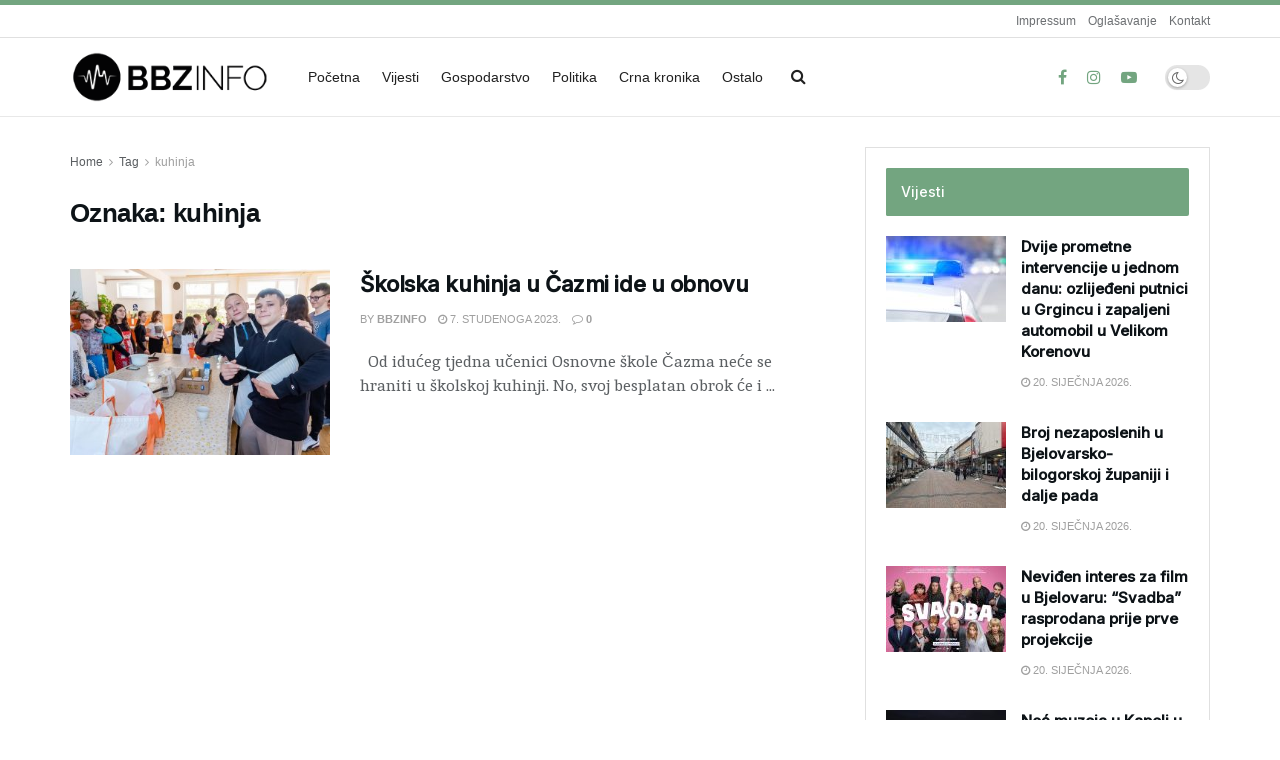

--- FILE ---
content_type: text/html; charset=UTF-8
request_url: https://bbzinfo.hr/oznaka/kuhinja/
body_size: 26297
content:
<!doctype html>
<!--[if lt IE 7]> <html class="no-js lt-ie9 lt-ie8 lt-ie7" dir="ltr" lang="hr" prefix="og: https://ogp.me/ns#"> <![endif]-->
<!--[if IE 7]>    <html class="no-js lt-ie9 lt-ie8" dir="ltr" lang="hr" prefix="og: https://ogp.me/ns#"> <![endif]-->
<!--[if IE 8]>    <html class="no-js lt-ie9" dir="ltr" lang="hr" prefix="og: https://ogp.me/ns#"> <![endif]-->
<!--[if IE 9]>    <html class="no-js lt-ie10" dir="ltr" lang="hr" prefix="og: https://ogp.me/ns#"> <![endif]-->
<!--[if gt IE 8]><!--> <html class="no-js" dir="ltr" lang="hr" prefix="og: https://ogp.me/ns#"> <!--<![endif]-->
<head>
    <meta http-equiv="Content-Type" content="text/html; charset=UTF-8" />
    <meta name='viewport' content='width=device-width, initial-scale=1, user-scalable=yes' />
    <link rel="profile" href="http://gmpg.org/xfn/11" />
    <link rel="pingback" href="https://bbzinfo.hr/xmlrpc.php" />
    <title>kuhinja - BBZinfo.hr portal</title>

		<!-- All in One SEO 4.9.3 - aioseo.com -->
	<meta name="robots" content="max-image-preview:large" />
	<link rel="canonical" href="https://bbzinfo.hr/oznaka/kuhinja/" />
	<meta name="generator" content="All in One SEO (AIOSEO) 4.9.3" />
		<script type="application/ld+json" class="aioseo-schema">
			{"@context":"https:\/\/schema.org","@graph":[{"@type":"BreadcrumbList","@id":"https:\/\/bbzinfo.hr\/oznaka\/kuhinja\/#breadcrumblist","itemListElement":[{"@type":"ListItem","@id":"https:\/\/bbzinfo.hr#listItem","position":1,"name":"Home","item":"https:\/\/bbzinfo.hr","nextItem":{"@type":"ListItem","@id":"https:\/\/bbzinfo.hr\/oznaka\/kuhinja\/#listItem","name":"kuhinja"}},{"@type":"ListItem","@id":"https:\/\/bbzinfo.hr\/oznaka\/kuhinja\/#listItem","position":2,"name":"kuhinja","previousItem":{"@type":"ListItem","@id":"https:\/\/bbzinfo.hr#listItem","name":"Home"}}]},{"@type":"CollectionPage","@id":"https:\/\/bbzinfo.hr\/oznaka\/kuhinja\/#collectionpage","url":"https:\/\/bbzinfo.hr\/oznaka\/kuhinja\/","name":"kuhinja - BBZinfo.hr portal","inLanguage":"hr","isPartOf":{"@id":"https:\/\/bbzinfo.hr\/#website"},"breadcrumb":{"@id":"https:\/\/bbzinfo.hr\/oznaka\/kuhinja\/#breadcrumblist"}},{"@type":"Organization","@id":"https:\/\/bbzinfo.hr\/#organization","name":"BBZinfo.hr portal","description":"BBZinfo.hr portal","url":"https:\/\/bbzinfo.hr\/"},{"@type":"WebSite","@id":"https:\/\/bbzinfo.hr\/#website","url":"https:\/\/bbzinfo.hr\/","name":"BBZinfo.hr portal","description":"BBZinfo.hr portal","inLanguage":"hr","publisher":{"@id":"https:\/\/bbzinfo.hr\/#organization"}}]}
		</script>
		<!-- All in One SEO -->

<meta property="og:type" content="website">
<meta property="og:title" content="Školska kuhinja u Čazmi ide u obnovu">
<meta property="og:site_name" content="BBZinfo.hr portal">
<meta property="og:description" content="&amp;nbsp; Od idućeg tjedna učenici Osnovne škole Čazma neće se hraniti u školskoj kuhinji. No, svoj besplatan obrok će i">
<meta property="og:url" content="https://bbzinfo.hr/oznaka/kuhinja">
<meta property="og:image" content="https://bbzinfo.hr/wp-content/uploads/2023/11/DAK_5390-–-kopija.jpg">
<meta property="og:image:height" content="720">
<meta property="og:image:width" content="1280">
<meta name="twitter:card" content="summary">
<meta name="twitter:url" content="https://bbzinfo.hr/oznaka/kuhinja">
<meta name="twitter:title" content="Školska kuhinja u Čazmi ide u obnovu">
<meta name="twitter:description" content="&nbsp; Od idućeg tjedna učenici Osnovne škole Čazma neće se hraniti u školskoj kuhinji. No, svoj besplatan obrok će i">
<meta name="twitter:image" content="https://bbzinfo.hr/wp-content/uploads/2023/11/DAK_5390-–-kopija.jpg">
<meta name="twitter:image:width" content="1280">
<meta name="twitter:image:height" content="720">
			<script type="text/javascript">
			  var jnews_ajax_url = '/?ajax-request=jnews'
			</script>
			<script type="text/javascript">;window.jnews=window.jnews||{},window.jnews.library=window.jnews.library||{},window.jnews.library=function(){"use strict";var e=this;e.win=window,e.doc=document,e.noop=function(){},e.globalBody=e.doc.getElementsByTagName("body")[0],e.globalBody=e.globalBody?e.globalBody:e.doc,e.win.jnewsDataStorage=e.win.jnewsDataStorage||{_storage:new WeakMap,put:function(e,t,n){this._storage.has(e)||this._storage.set(e,new Map),this._storage.get(e).set(t,n)},get:function(e,t){return this._storage.get(e).get(t)},has:function(e,t){return this._storage.has(e)&&this._storage.get(e).has(t)},remove:function(e,t){var n=this._storage.get(e).delete(t);return 0===!this._storage.get(e).size&&this._storage.delete(e),n}},e.windowWidth=function(){return e.win.innerWidth||e.docEl.clientWidth||e.globalBody.clientWidth},e.windowHeight=function(){return e.win.innerHeight||e.docEl.clientHeight||e.globalBody.clientHeight},e.requestAnimationFrame=e.win.requestAnimationFrame||e.win.webkitRequestAnimationFrame||e.win.mozRequestAnimationFrame||e.win.msRequestAnimationFrame||window.oRequestAnimationFrame||function(e){return setTimeout(e,1e3/60)},e.cancelAnimationFrame=e.win.cancelAnimationFrame||e.win.webkitCancelAnimationFrame||e.win.webkitCancelRequestAnimationFrame||e.win.mozCancelAnimationFrame||e.win.msCancelRequestAnimationFrame||e.win.oCancelRequestAnimationFrame||function(e){clearTimeout(e)},e.classListSupport="classList"in document.createElement("_"),e.hasClass=e.classListSupport?function(e,t){return e.classList.contains(t)}:function(e,t){return e.className.indexOf(t)>=0},e.addClass=e.classListSupport?function(t,n){e.hasClass(t,n)||t.classList.add(n)}:function(t,n){e.hasClass(t,n)||(t.className+=" "+n)},e.removeClass=e.classListSupport?function(t,n){e.hasClass(t,n)&&t.classList.remove(n)}:function(t,n){e.hasClass(t,n)&&(t.className=t.className.replace(n,""))},e.objKeys=function(e){var t=[];for(var n in e)Object.prototype.hasOwnProperty.call(e,n)&&t.push(n);return t},e.isObjectSame=function(e,t){var n=!0;return JSON.stringify(e)!==JSON.stringify(t)&&(n=!1),n},e.extend=function(){for(var e,t,n,o=arguments[0]||{},i=1,a=arguments.length;i<a;i++)if(null!==(e=arguments[i]))for(t in e)o!==(n=e[t])&&void 0!==n&&(o[t]=n);return o},e.dataStorage=e.win.jnewsDataStorage,e.isVisible=function(e){return 0!==e.offsetWidth&&0!==e.offsetHeight||e.getBoundingClientRect().length},e.getHeight=function(e){return e.offsetHeight||e.clientHeight||e.getBoundingClientRect().height},e.getWidth=function(e){return e.offsetWidth||e.clientWidth||e.getBoundingClientRect().width},e.supportsPassive=!1;try{var t=Object.defineProperty({},"passive",{get:function(){e.supportsPassive=!0}});"createEvent"in e.doc?e.win.addEventListener("test",null,t):"fireEvent"in e.doc&&e.win.attachEvent("test",null)}catch(e){}e.passiveOption=!!e.supportsPassive&&{passive:!0},e.setStorage=function(e,t){e="jnews-"+e;var n={expired:Math.floor(((new Date).getTime()+432e5)/1e3)};t=Object.assign(n,t);localStorage.setItem(e,JSON.stringify(t))},e.getStorage=function(e){e="jnews-"+e;var t=localStorage.getItem(e);return null!==t&&0<t.length?JSON.parse(localStorage.getItem(e)):{}},e.expiredStorage=function(){var t,n="jnews-";for(var o in localStorage)o.indexOf(n)>-1&&"undefined"!==(t=e.getStorage(o.replace(n,""))).expired&&t.expired<Math.floor((new Date).getTime()/1e3)&&localStorage.removeItem(o)},e.addEvents=function(t,n,o){for(var i in n){var a=["touchstart","touchmove"].indexOf(i)>=0&&!o&&e.passiveOption;"createEvent"in e.doc?t.addEventListener(i,n[i],a):"fireEvent"in e.doc&&t.attachEvent("on"+i,n[i])}},e.removeEvents=function(t,n){for(var o in n)"createEvent"in e.doc?t.removeEventListener(o,n[o]):"fireEvent"in e.doc&&t.detachEvent("on"+o,n[o])},e.triggerEvents=function(t,n,o){var i;o=o||{detail:null};return"createEvent"in e.doc?(!(i=e.doc.createEvent("CustomEvent")||new CustomEvent(n)).initCustomEvent||i.initCustomEvent(n,!0,!1,o),void t.dispatchEvent(i)):"fireEvent"in e.doc?((i=e.doc.createEventObject()).eventType=n,void t.fireEvent("on"+i.eventType,i)):void 0},e.getParents=function(t,n){void 0===n&&(n=e.doc);for(var o=[],i=t.parentNode,a=!1;!a;)if(i){var r=i;r.querySelectorAll(n).length?a=!0:(o.push(r),i=r.parentNode)}else o=[],a=!0;return o},e.forEach=function(e,t,n){for(var o=0,i=e.length;o<i;o++)t.call(n,e[o],o)},e.getText=function(e){return e.innerText||e.textContent},e.setText=function(e,t){var n="object"==typeof t?t.innerText||t.textContent:t;e.innerText&&(e.innerText=n),e.textContent&&(e.textContent=n)},e.httpBuildQuery=function(t){return e.objKeys(t).reduce(function t(n){var o=arguments.length>1&&void 0!==arguments[1]?arguments[1]:null;return function(i,a){var r=n[a];a=encodeURIComponent(a);var s=o?"".concat(o,"[").concat(a,"]"):a;return null==r||"function"==typeof r?(i.push("".concat(s,"=")),i):["number","boolean","string"].includes(typeof r)?(i.push("".concat(s,"=").concat(encodeURIComponent(r))),i):(i.push(e.objKeys(r).reduce(t(r,s),[]).join("&")),i)}}(t),[]).join("&")},e.get=function(t,n,o,i){return o="function"==typeof o?o:e.noop,e.ajax("GET",t,n,o,i)},e.post=function(t,n,o,i){return o="function"==typeof o?o:e.noop,e.ajax("POST",t,n,o,i)},e.ajax=function(t,n,o,i,a){var r=new XMLHttpRequest,s=n,c=e.httpBuildQuery(o);if(t=-1!=["GET","POST"].indexOf(t)?t:"GET",r.open(t,s+("GET"==t?"?"+c:""),!0),"POST"==t&&r.setRequestHeader("Content-type","application/x-www-form-urlencoded"),r.setRequestHeader("X-Requested-With","XMLHttpRequest"),r.onreadystatechange=function(){4===r.readyState&&200<=r.status&&300>r.status&&"function"==typeof i&&i.call(void 0,r.response)},void 0!==a&&!a){return{xhr:r,send:function(){r.send("POST"==t?c:null)}}}return r.send("POST"==t?c:null),{xhr:r}},e.scrollTo=function(t,n,o){function i(e,t,n){this.start=this.position(),this.change=e-this.start,this.currentTime=0,this.increment=20,this.duration=void 0===n?500:n,this.callback=t,this.finish=!1,this.animateScroll()}return Math.easeInOutQuad=function(e,t,n,o){return(e/=o/2)<1?n/2*e*e+t:-n/2*(--e*(e-2)-1)+t},i.prototype.stop=function(){this.finish=!0},i.prototype.move=function(t){e.doc.documentElement.scrollTop=t,e.globalBody.parentNode.scrollTop=t,e.globalBody.scrollTop=t},i.prototype.position=function(){return e.doc.documentElement.scrollTop||e.globalBody.parentNode.scrollTop||e.globalBody.scrollTop},i.prototype.animateScroll=function(){this.currentTime+=this.increment;var t=Math.easeInOutQuad(this.currentTime,this.start,this.change,this.duration);this.move(t),this.currentTime<this.duration&&!this.finish?e.requestAnimationFrame.call(e.win,this.animateScroll.bind(this)):this.callback&&"function"==typeof this.callback&&this.callback()},new i(t,n,o)},e.unwrap=function(t){var n,o=t;e.forEach(t,(function(e,t){n?n+=e:n=e})),o.replaceWith(n)},e.performance={start:function(e){performance.mark(e+"Start")},stop:function(e){performance.mark(e+"End"),performance.measure(e,e+"Start",e+"End")}},e.fps=function(){var t=0,n=0,o=0;!function(){var i=t=0,a=0,r=0,s=document.getElementById("fpsTable"),c=function(t){void 0===document.getElementsByTagName("body")[0]?e.requestAnimationFrame.call(e.win,(function(){c(t)})):document.getElementsByTagName("body")[0].appendChild(t)};null===s&&((s=document.createElement("div")).style.position="fixed",s.style.top="120px",s.style.left="10px",s.style.width="100px",s.style.height="20px",s.style.border="1px solid black",s.style.fontSize="11px",s.style.zIndex="100000",s.style.backgroundColor="white",s.id="fpsTable",c(s));var l=function(){o++,n=Date.now(),(a=(o/(r=(n-t)/1e3)).toPrecision(2))!=i&&(i=a,s.innerHTML=i+"fps"),1<r&&(t=n,o=0),e.requestAnimationFrame.call(e.win,l)};l()}()},e.instr=function(e,t){for(var n=0;n<t.length;n++)if(-1!==e.toLowerCase().indexOf(t[n].toLowerCase()))return!0},e.winLoad=function(t,n){function o(o){if("complete"===e.doc.readyState||"interactive"===e.doc.readyState)return!o||n?setTimeout(t,n||1):t(o),1}o()||e.addEvents(e.win,{load:o})},e.docReady=function(t,n){function o(o){if("complete"===e.doc.readyState||"interactive"===e.doc.readyState)return!o||n?setTimeout(t,n||1):t(o),1}o()||e.addEvents(e.doc,{DOMContentLoaded:o})},e.fireOnce=function(){e.docReady((function(){e.assets=e.assets||[],e.assets.length&&(e.boot(),e.load_assets())}),50)},e.boot=function(){e.length&&e.doc.querySelectorAll("style[media]").forEach((function(e){"not all"==e.getAttribute("media")&&e.removeAttribute("media")}))},e.create_js=function(t,n){var o=e.doc.createElement("script");switch(o.setAttribute("src",t),n){case"defer":o.setAttribute("defer",!0);break;case"async":o.setAttribute("async",!0);break;case"deferasync":o.setAttribute("defer",!0),o.setAttribute("async",!0)}e.globalBody.appendChild(o)},e.load_assets=function(){"object"==typeof e.assets&&e.forEach(e.assets.slice(0),(function(t,n){var o="";t.defer&&(o+="defer"),t.async&&(o+="async"),e.create_js(t.url,o);var i=e.assets.indexOf(t);i>-1&&e.assets.splice(i,1)})),e.assets=jnewsoption.au_scripts=window.jnewsads=[]},e.setCookie=function(e,t,n){var o="";if(n){var i=new Date;i.setTime(i.getTime()+24*n*60*60*1e3),o="; expires="+i.toUTCString()}document.cookie=e+"="+(t||"")+o+"; path=/"},e.getCookie=function(e){for(var t=e+"=",n=document.cookie.split(";"),o=0;o<n.length;o++){for(var i=n[o];" "==i.charAt(0);)i=i.substring(1,i.length);if(0==i.indexOf(t))return i.substring(t.length,i.length)}return null},e.eraseCookie=function(e){document.cookie=e+"=; Path=/; Expires=Thu, 01 Jan 1970 00:00:01 GMT;"},e.docReady((function(){e.globalBody=e.globalBody==e.doc?e.doc.getElementsByTagName("body")[0]:e.globalBody,e.globalBody=e.globalBody?e.globalBody:e.doc})),e.winLoad((function(){e.winLoad((function(){var t=!1;if(void 0!==window.jnewsadmin)if(void 0!==window.file_version_checker){var n=e.objKeys(window.file_version_checker);n.length?n.forEach((function(e){t||"10.0.4"===window.file_version_checker[e]||(t=!0)})):t=!0}else t=!0;t&&(window.jnewsHelper.getMessage(),window.jnewsHelper.getNotice())}),2500)}))},window.jnews.library=new window.jnews.library;</script><link rel='dns-prefetch' href='//fonts.googleapis.com' />
<link rel='preconnect' href='https://fonts.gstatic.com' />
<link rel="alternate" type="application/rss+xml" title="BBZinfo.hr portal &raquo; Kanal" href="https://bbzinfo.hr/feed/" />
<link rel="alternate" type="application/rss+xml" title="BBZinfo.hr portal &raquo; kuhinja Kanal oznaka" href="https://bbzinfo.hr/oznaka/kuhinja/feed/" />
		<!-- This site uses the Google Analytics by MonsterInsights plugin v9.11.1 - Using Analytics tracking - https://www.monsterinsights.com/ -->
							<script src="//www.googletagmanager.com/gtag/js?id=G-TQWCG9TMZ5"  data-cfasync="false" data-wpfc-render="false" type="text/javascript" async></script>
			<script data-cfasync="false" data-wpfc-render="false" type="text/javascript">
				var mi_version = '9.11.1';
				var mi_track_user = true;
				var mi_no_track_reason = '';
								var MonsterInsightsDefaultLocations = {"page_location":"https:\/\/bbzinfo.hr\/oznaka\/kuhinja\/"};
								if ( typeof MonsterInsightsPrivacyGuardFilter === 'function' ) {
					var MonsterInsightsLocations = (typeof MonsterInsightsExcludeQuery === 'object') ? MonsterInsightsPrivacyGuardFilter( MonsterInsightsExcludeQuery ) : MonsterInsightsPrivacyGuardFilter( MonsterInsightsDefaultLocations );
				} else {
					var MonsterInsightsLocations = (typeof MonsterInsightsExcludeQuery === 'object') ? MonsterInsightsExcludeQuery : MonsterInsightsDefaultLocations;
				}

								var disableStrs = [
										'ga-disable-G-TQWCG9TMZ5',
									];

				/* Function to detect opted out users */
				function __gtagTrackerIsOptedOut() {
					for (var index = 0; index < disableStrs.length; index++) {
						if (document.cookie.indexOf(disableStrs[index] + '=true') > -1) {
							return true;
						}
					}

					return false;
				}

				/* Disable tracking if the opt-out cookie exists. */
				if (__gtagTrackerIsOptedOut()) {
					for (var index = 0; index < disableStrs.length; index++) {
						window[disableStrs[index]] = true;
					}
				}

				/* Opt-out function */
				function __gtagTrackerOptout() {
					for (var index = 0; index < disableStrs.length; index++) {
						document.cookie = disableStrs[index] + '=true; expires=Thu, 31 Dec 2099 23:59:59 UTC; path=/';
						window[disableStrs[index]] = true;
					}
				}

				if ('undefined' === typeof gaOptout) {
					function gaOptout() {
						__gtagTrackerOptout();
					}
				}
								window.dataLayer = window.dataLayer || [];

				window.MonsterInsightsDualTracker = {
					helpers: {},
					trackers: {},
				};
				if (mi_track_user) {
					function __gtagDataLayer() {
						dataLayer.push(arguments);
					}

					function __gtagTracker(type, name, parameters) {
						if (!parameters) {
							parameters = {};
						}

						if (parameters.send_to) {
							__gtagDataLayer.apply(null, arguments);
							return;
						}

						if (type === 'event') {
														parameters.send_to = monsterinsights_frontend.v4_id;
							var hookName = name;
							if (typeof parameters['event_category'] !== 'undefined') {
								hookName = parameters['event_category'] + ':' + name;
							}

							if (typeof MonsterInsightsDualTracker.trackers[hookName] !== 'undefined') {
								MonsterInsightsDualTracker.trackers[hookName](parameters);
							} else {
								__gtagDataLayer('event', name, parameters);
							}
							
						} else {
							__gtagDataLayer.apply(null, arguments);
						}
					}

					__gtagTracker('js', new Date());
					__gtagTracker('set', {
						'developer_id.dZGIzZG': true,
											});
					if ( MonsterInsightsLocations.page_location ) {
						__gtagTracker('set', MonsterInsightsLocations);
					}
										__gtagTracker('config', 'G-TQWCG9TMZ5', {"forceSSL":"true","link_attribution":"true"} );
										window.gtag = __gtagTracker;										(function () {
						/* https://developers.google.com/analytics/devguides/collection/analyticsjs/ */
						/* ga and __gaTracker compatibility shim. */
						var noopfn = function () {
							return null;
						};
						var newtracker = function () {
							return new Tracker();
						};
						var Tracker = function () {
							return null;
						};
						var p = Tracker.prototype;
						p.get = noopfn;
						p.set = noopfn;
						p.send = function () {
							var args = Array.prototype.slice.call(arguments);
							args.unshift('send');
							__gaTracker.apply(null, args);
						};
						var __gaTracker = function () {
							var len = arguments.length;
							if (len === 0) {
								return;
							}
							var f = arguments[len - 1];
							if (typeof f !== 'object' || f === null || typeof f.hitCallback !== 'function') {
								if ('send' === arguments[0]) {
									var hitConverted, hitObject = false, action;
									if ('event' === arguments[1]) {
										if ('undefined' !== typeof arguments[3]) {
											hitObject = {
												'eventAction': arguments[3],
												'eventCategory': arguments[2],
												'eventLabel': arguments[4],
												'value': arguments[5] ? arguments[5] : 1,
											}
										}
									}
									if ('pageview' === arguments[1]) {
										if ('undefined' !== typeof arguments[2]) {
											hitObject = {
												'eventAction': 'page_view',
												'page_path': arguments[2],
											}
										}
									}
									if (typeof arguments[2] === 'object') {
										hitObject = arguments[2];
									}
									if (typeof arguments[5] === 'object') {
										Object.assign(hitObject, arguments[5]);
									}
									if ('undefined' !== typeof arguments[1].hitType) {
										hitObject = arguments[1];
										if ('pageview' === hitObject.hitType) {
											hitObject.eventAction = 'page_view';
										}
									}
									if (hitObject) {
										action = 'timing' === arguments[1].hitType ? 'timing_complete' : hitObject.eventAction;
										hitConverted = mapArgs(hitObject);
										__gtagTracker('event', action, hitConverted);
									}
								}
								return;
							}

							function mapArgs(args) {
								var arg, hit = {};
								var gaMap = {
									'eventCategory': 'event_category',
									'eventAction': 'event_action',
									'eventLabel': 'event_label',
									'eventValue': 'event_value',
									'nonInteraction': 'non_interaction',
									'timingCategory': 'event_category',
									'timingVar': 'name',
									'timingValue': 'value',
									'timingLabel': 'event_label',
									'page': 'page_path',
									'location': 'page_location',
									'title': 'page_title',
									'referrer' : 'page_referrer',
								};
								for (arg in args) {
																		if (!(!args.hasOwnProperty(arg) || !gaMap.hasOwnProperty(arg))) {
										hit[gaMap[arg]] = args[arg];
									} else {
										hit[arg] = args[arg];
									}
								}
								return hit;
							}

							try {
								f.hitCallback();
							} catch (ex) {
							}
						};
						__gaTracker.create = newtracker;
						__gaTracker.getByName = newtracker;
						__gaTracker.getAll = function () {
							return [];
						};
						__gaTracker.remove = noopfn;
						__gaTracker.loaded = true;
						window['__gaTracker'] = __gaTracker;
					})();
									} else {
										console.log("");
					(function () {
						function __gtagTracker() {
							return null;
						}

						window['__gtagTracker'] = __gtagTracker;
						window['gtag'] = __gtagTracker;
					})();
									}
			</script>
							<!-- / Google Analytics by MonsterInsights -->
		<style id='wp-img-auto-sizes-contain-inline-css' type='text/css'>
img:is([sizes=auto i],[sizes^="auto," i]){contain-intrinsic-size:3000px 1500px}
/*# sourceURL=wp-img-auto-sizes-contain-inline-css */
</style>
<style id='wp-emoji-styles-inline-css' type='text/css'>

	img.wp-smiley, img.emoji {
		display: inline !important;
		border: none !important;
		box-shadow: none !important;
		height: 1em !important;
		width: 1em !important;
		margin: 0 0.07em !important;
		vertical-align: -0.1em !important;
		background: none !important;
		padding: 0 !important;
	}
/*# sourceURL=wp-emoji-styles-inline-css */
</style>
<style id='wp-block-library-inline-css' type='text/css'>
:root{--wp-block-synced-color:#7a00df;--wp-block-synced-color--rgb:122,0,223;--wp-bound-block-color:var(--wp-block-synced-color);--wp-editor-canvas-background:#ddd;--wp-admin-theme-color:#007cba;--wp-admin-theme-color--rgb:0,124,186;--wp-admin-theme-color-darker-10:#006ba1;--wp-admin-theme-color-darker-10--rgb:0,107,160.5;--wp-admin-theme-color-darker-20:#005a87;--wp-admin-theme-color-darker-20--rgb:0,90,135;--wp-admin-border-width-focus:2px}@media (min-resolution:192dpi){:root{--wp-admin-border-width-focus:1.5px}}.wp-element-button{cursor:pointer}:root .has-very-light-gray-background-color{background-color:#eee}:root .has-very-dark-gray-background-color{background-color:#313131}:root .has-very-light-gray-color{color:#eee}:root .has-very-dark-gray-color{color:#313131}:root .has-vivid-green-cyan-to-vivid-cyan-blue-gradient-background{background:linear-gradient(135deg,#00d084,#0693e3)}:root .has-purple-crush-gradient-background{background:linear-gradient(135deg,#34e2e4,#4721fb 50%,#ab1dfe)}:root .has-hazy-dawn-gradient-background{background:linear-gradient(135deg,#faaca8,#dad0ec)}:root .has-subdued-olive-gradient-background{background:linear-gradient(135deg,#fafae1,#67a671)}:root .has-atomic-cream-gradient-background{background:linear-gradient(135deg,#fdd79a,#004a59)}:root .has-nightshade-gradient-background{background:linear-gradient(135deg,#330968,#31cdcf)}:root .has-midnight-gradient-background{background:linear-gradient(135deg,#020381,#2874fc)}:root{--wp--preset--font-size--normal:16px;--wp--preset--font-size--huge:42px}.has-regular-font-size{font-size:1em}.has-larger-font-size{font-size:2.625em}.has-normal-font-size{font-size:var(--wp--preset--font-size--normal)}.has-huge-font-size{font-size:var(--wp--preset--font-size--huge)}.has-text-align-center{text-align:center}.has-text-align-left{text-align:left}.has-text-align-right{text-align:right}.has-fit-text{white-space:nowrap!important}#end-resizable-editor-section{display:none}.aligncenter{clear:both}.items-justified-left{justify-content:flex-start}.items-justified-center{justify-content:center}.items-justified-right{justify-content:flex-end}.items-justified-space-between{justify-content:space-between}.screen-reader-text{border:0;clip-path:inset(50%);height:1px;margin:-1px;overflow:hidden;padding:0;position:absolute;width:1px;word-wrap:normal!important}.screen-reader-text:focus{background-color:#ddd;clip-path:none;color:#444;display:block;font-size:1em;height:auto;left:5px;line-height:normal;padding:15px 23px 14px;text-decoration:none;top:5px;width:auto;z-index:100000}html :where(.has-border-color){border-style:solid}html :where([style*=border-top-color]){border-top-style:solid}html :where([style*=border-right-color]){border-right-style:solid}html :where([style*=border-bottom-color]){border-bottom-style:solid}html :where([style*=border-left-color]){border-left-style:solid}html :where([style*=border-width]){border-style:solid}html :where([style*=border-top-width]){border-top-style:solid}html :where([style*=border-right-width]){border-right-style:solid}html :where([style*=border-bottom-width]){border-bottom-style:solid}html :where([style*=border-left-width]){border-left-style:solid}html :where(img[class*=wp-image-]){height:auto;max-width:100%}:where(figure){margin:0 0 1em}html :where(.is-position-sticky){--wp-admin--admin-bar--position-offset:var(--wp-admin--admin-bar--height,0px)}@media screen and (max-width:600px){html :where(.is-position-sticky){--wp-admin--admin-bar--position-offset:0px}}

/*# sourceURL=wp-block-library-inline-css */
</style><style id='global-styles-inline-css' type='text/css'>
:root{--wp--preset--aspect-ratio--square: 1;--wp--preset--aspect-ratio--4-3: 4/3;--wp--preset--aspect-ratio--3-4: 3/4;--wp--preset--aspect-ratio--3-2: 3/2;--wp--preset--aspect-ratio--2-3: 2/3;--wp--preset--aspect-ratio--16-9: 16/9;--wp--preset--aspect-ratio--9-16: 9/16;--wp--preset--color--black: #000000;--wp--preset--color--cyan-bluish-gray: #abb8c3;--wp--preset--color--white: #ffffff;--wp--preset--color--pale-pink: #f78da7;--wp--preset--color--vivid-red: #cf2e2e;--wp--preset--color--luminous-vivid-orange: #ff6900;--wp--preset--color--luminous-vivid-amber: #fcb900;--wp--preset--color--light-green-cyan: #7bdcb5;--wp--preset--color--vivid-green-cyan: #00d084;--wp--preset--color--pale-cyan-blue: #8ed1fc;--wp--preset--color--vivid-cyan-blue: #0693e3;--wp--preset--color--vivid-purple: #9b51e0;--wp--preset--gradient--vivid-cyan-blue-to-vivid-purple: linear-gradient(135deg,rgb(6,147,227) 0%,rgb(155,81,224) 100%);--wp--preset--gradient--light-green-cyan-to-vivid-green-cyan: linear-gradient(135deg,rgb(122,220,180) 0%,rgb(0,208,130) 100%);--wp--preset--gradient--luminous-vivid-amber-to-luminous-vivid-orange: linear-gradient(135deg,rgb(252,185,0) 0%,rgb(255,105,0) 100%);--wp--preset--gradient--luminous-vivid-orange-to-vivid-red: linear-gradient(135deg,rgb(255,105,0) 0%,rgb(207,46,46) 100%);--wp--preset--gradient--very-light-gray-to-cyan-bluish-gray: linear-gradient(135deg,rgb(238,238,238) 0%,rgb(169,184,195) 100%);--wp--preset--gradient--cool-to-warm-spectrum: linear-gradient(135deg,rgb(74,234,220) 0%,rgb(151,120,209) 20%,rgb(207,42,186) 40%,rgb(238,44,130) 60%,rgb(251,105,98) 80%,rgb(254,248,76) 100%);--wp--preset--gradient--blush-light-purple: linear-gradient(135deg,rgb(255,206,236) 0%,rgb(152,150,240) 100%);--wp--preset--gradient--blush-bordeaux: linear-gradient(135deg,rgb(254,205,165) 0%,rgb(254,45,45) 50%,rgb(107,0,62) 100%);--wp--preset--gradient--luminous-dusk: linear-gradient(135deg,rgb(255,203,112) 0%,rgb(199,81,192) 50%,rgb(65,88,208) 100%);--wp--preset--gradient--pale-ocean: linear-gradient(135deg,rgb(255,245,203) 0%,rgb(182,227,212) 50%,rgb(51,167,181) 100%);--wp--preset--gradient--electric-grass: linear-gradient(135deg,rgb(202,248,128) 0%,rgb(113,206,126) 100%);--wp--preset--gradient--midnight: linear-gradient(135deg,rgb(2,3,129) 0%,rgb(40,116,252) 100%);--wp--preset--font-size--small: 13px;--wp--preset--font-size--medium: 20px;--wp--preset--font-size--large: 36px;--wp--preset--font-size--x-large: 42px;--wp--preset--spacing--20: 0.44rem;--wp--preset--spacing--30: 0.67rem;--wp--preset--spacing--40: 1rem;--wp--preset--spacing--50: 1.5rem;--wp--preset--spacing--60: 2.25rem;--wp--preset--spacing--70: 3.38rem;--wp--preset--spacing--80: 5.06rem;--wp--preset--shadow--natural: 6px 6px 9px rgba(0, 0, 0, 0.2);--wp--preset--shadow--deep: 12px 12px 50px rgba(0, 0, 0, 0.4);--wp--preset--shadow--sharp: 6px 6px 0px rgba(0, 0, 0, 0.2);--wp--preset--shadow--outlined: 6px 6px 0px -3px rgb(255, 255, 255), 6px 6px rgb(0, 0, 0);--wp--preset--shadow--crisp: 6px 6px 0px rgb(0, 0, 0);}:where(.is-layout-flex){gap: 0.5em;}:where(.is-layout-grid){gap: 0.5em;}body .is-layout-flex{display: flex;}.is-layout-flex{flex-wrap: wrap;align-items: center;}.is-layout-flex > :is(*, div){margin: 0;}body .is-layout-grid{display: grid;}.is-layout-grid > :is(*, div){margin: 0;}:where(.wp-block-columns.is-layout-flex){gap: 2em;}:where(.wp-block-columns.is-layout-grid){gap: 2em;}:where(.wp-block-post-template.is-layout-flex){gap: 1.25em;}:where(.wp-block-post-template.is-layout-grid){gap: 1.25em;}.has-black-color{color: var(--wp--preset--color--black) !important;}.has-cyan-bluish-gray-color{color: var(--wp--preset--color--cyan-bluish-gray) !important;}.has-white-color{color: var(--wp--preset--color--white) !important;}.has-pale-pink-color{color: var(--wp--preset--color--pale-pink) !important;}.has-vivid-red-color{color: var(--wp--preset--color--vivid-red) !important;}.has-luminous-vivid-orange-color{color: var(--wp--preset--color--luminous-vivid-orange) !important;}.has-luminous-vivid-amber-color{color: var(--wp--preset--color--luminous-vivid-amber) !important;}.has-light-green-cyan-color{color: var(--wp--preset--color--light-green-cyan) !important;}.has-vivid-green-cyan-color{color: var(--wp--preset--color--vivid-green-cyan) !important;}.has-pale-cyan-blue-color{color: var(--wp--preset--color--pale-cyan-blue) !important;}.has-vivid-cyan-blue-color{color: var(--wp--preset--color--vivid-cyan-blue) !important;}.has-vivid-purple-color{color: var(--wp--preset--color--vivid-purple) !important;}.has-black-background-color{background-color: var(--wp--preset--color--black) !important;}.has-cyan-bluish-gray-background-color{background-color: var(--wp--preset--color--cyan-bluish-gray) !important;}.has-white-background-color{background-color: var(--wp--preset--color--white) !important;}.has-pale-pink-background-color{background-color: var(--wp--preset--color--pale-pink) !important;}.has-vivid-red-background-color{background-color: var(--wp--preset--color--vivid-red) !important;}.has-luminous-vivid-orange-background-color{background-color: var(--wp--preset--color--luminous-vivid-orange) !important;}.has-luminous-vivid-amber-background-color{background-color: var(--wp--preset--color--luminous-vivid-amber) !important;}.has-light-green-cyan-background-color{background-color: var(--wp--preset--color--light-green-cyan) !important;}.has-vivid-green-cyan-background-color{background-color: var(--wp--preset--color--vivid-green-cyan) !important;}.has-pale-cyan-blue-background-color{background-color: var(--wp--preset--color--pale-cyan-blue) !important;}.has-vivid-cyan-blue-background-color{background-color: var(--wp--preset--color--vivid-cyan-blue) !important;}.has-vivid-purple-background-color{background-color: var(--wp--preset--color--vivid-purple) !important;}.has-black-border-color{border-color: var(--wp--preset--color--black) !important;}.has-cyan-bluish-gray-border-color{border-color: var(--wp--preset--color--cyan-bluish-gray) !important;}.has-white-border-color{border-color: var(--wp--preset--color--white) !important;}.has-pale-pink-border-color{border-color: var(--wp--preset--color--pale-pink) !important;}.has-vivid-red-border-color{border-color: var(--wp--preset--color--vivid-red) !important;}.has-luminous-vivid-orange-border-color{border-color: var(--wp--preset--color--luminous-vivid-orange) !important;}.has-luminous-vivid-amber-border-color{border-color: var(--wp--preset--color--luminous-vivid-amber) !important;}.has-light-green-cyan-border-color{border-color: var(--wp--preset--color--light-green-cyan) !important;}.has-vivid-green-cyan-border-color{border-color: var(--wp--preset--color--vivid-green-cyan) !important;}.has-pale-cyan-blue-border-color{border-color: var(--wp--preset--color--pale-cyan-blue) !important;}.has-vivid-cyan-blue-border-color{border-color: var(--wp--preset--color--vivid-cyan-blue) !important;}.has-vivid-purple-border-color{border-color: var(--wp--preset--color--vivid-purple) !important;}.has-vivid-cyan-blue-to-vivid-purple-gradient-background{background: var(--wp--preset--gradient--vivid-cyan-blue-to-vivid-purple) !important;}.has-light-green-cyan-to-vivid-green-cyan-gradient-background{background: var(--wp--preset--gradient--light-green-cyan-to-vivid-green-cyan) !important;}.has-luminous-vivid-amber-to-luminous-vivid-orange-gradient-background{background: var(--wp--preset--gradient--luminous-vivid-amber-to-luminous-vivid-orange) !important;}.has-luminous-vivid-orange-to-vivid-red-gradient-background{background: var(--wp--preset--gradient--luminous-vivid-orange-to-vivid-red) !important;}.has-very-light-gray-to-cyan-bluish-gray-gradient-background{background: var(--wp--preset--gradient--very-light-gray-to-cyan-bluish-gray) !important;}.has-cool-to-warm-spectrum-gradient-background{background: var(--wp--preset--gradient--cool-to-warm-spectrum) !important;}.has-blush-light-purple-gradient-background{background: var(--wp--preset--gradient--blush-light-purple) !important;}.has-blush-bordeaux-gradient-background{background: var(--wp--preset--gradient--blush-bordeaux) !important;}.has-luminous-dusk-gradient-background{background: var(--wp--preset--gradient--luminous-dusk) !important;}.has-pale-ocean-gradient-background{background: var(--wp--preset--gradient--pale-ocean) !important;}.has-electric-grass-gradient-background{background: var(--wp--preset--gradient--electric-grass) !important;}.has-midnight-gradient-background{background: var(--wp--preset--gradient--midnight) !important;}.has-small-font-size{font-size: var(--wp--preset--font-size--small) !important;}.has-medium-font-size{font-size: var(--wp--preset--font-size--medium) !important;}.has-large-font-size{font-size: var(--wp--preset--font-size--large) !important;}.has-x-large-font-size{font-size: var(--wp--preset--font-size--x-large) !important;}
/*# sourceURL=global-styles-inline-css */
</style>

<style id='classic-theme-styles-inline-css' type='text/css'>
/*! This file is auto-generated */
.wp-block-button__link{color:#fff;background-color:#32373c;border-radius:9999px;box-shadow:none;text-decoration:none;padding:calc(.667em + 2px) calc(1.333em + 2px);font-size:1.125em}.wp-block-file__button{background:#32373c;color:#fff;text-decoration:none}
/*# sourceURL=/wp-includes/css/classic-themes.min.css */
</style>
<link rel='stylesheet' id='contact-form-7-css' href='https://bbzinfo.hr/wp-content/plugins/contact-form-7/includes/css/styles.css?ver=6.1.4' type='text/css' media='all' />
<link rel='stylesheet' id='js_composer_front-css' href='https://bbzinfo.hr/wp-content/plugins/js_composer/assets/css/js_composer.min.css?ver=8.2' type='text/css' media='all' />
<link rel='stylesheet' id='jeg_customizer_font-css' href='//fonts.googleapis.com/css?family=Inter%3A500%7CInika%3Areguler&#038;display=swap&#038;ver=1.3.2' type='text/css' media='all' />
<link rel='stylesheet' id='font-awesome-css' href='https://bbzinfo.hr/wp-content/themes/jnews/assets/fonts/font-awesome/font-awesome.min.css?ver=12.0.3' type='text/css' media='all' />
<link rel='stylesheet' id='jnews-frontend-css' href='https://bbzinfo.hr/wp-content/themes/jnews/assets/dist/frontend.min.css?ver=12.0.3' type='text/css' media='all' />
<link rel='stylesheet' id='jnews-js-composer-css' href='https://bbzinfo.hr/wp-content/themes/jnews/assets/css/js-composer-frontend.css?ver=12.0.3' type='text/css' media='all' />
<link rel='stylesheet' id='jnews-style-css' href='https://bbzinfo.hr/wp-content/themes/jnews/style.css?ver=12.0.3' type='text/css' media='all' />
<link rel='stylesheet' id='jnews-darkmode-css' href='https://bbzinfo.hr/wp-content/themes/jnews/assets/css/darkmode.css?ver=12.0.3' type='text/css' media='all' />
<link rel='stylesheet' id='jnews-scheme-css' href='https://bbzinfo.hr/wp-content/uploads/jnews/scheme.css?ver=1751883374' type='text/css' media='all' />
<link rel='stylesheet' id='jnews-social-login-style-css' href='https://bbzinfo.hr/wp-content/plugins/jnews-social-login/assets/css/plugin.css?ver=12.0.0' type='text/css' media='all' />
<script type="text/javascript" src="https://bbzinfo.hr/wp-content/plugins/google-analytics-for-wordpress/assets/js/frontend-gtag.min.js?ver=9.11.1" id="monsterinsights-frontend-script-js" async="async" data-wp-strategy="async"></script>
<script data-cfasync="false" data-wpfc-render="false" type="text/javascript" id='monsterinsights-frontend-script-js-extra'>/* <![CDATA[ */
var monsterinsights_frontend = {"js_events_tracking":"true","download_extensions":"doc,pdf,ppt,zip,xls,docx,pptx,xlsx","inbound_paths":"[{\"path\":\"\\\/go\\\/\",\"label\":\"affiliate\"},{\"path\":\"\\\/recommend\\\/\",\"label\":\"affiliate\"}]","home_url":"https:\/\/bbzinfo.hr","hash_tracking":"false","v4_id":"G-TQWCG9TMZ5"};/* ]]> */
</script>
<script type="text/javascript" src="https://bbzinfo.hr/wp-includes/js/jquery/jquery.min.js?ver=3.7.1" id="jquery-core-js"></script>
<script type="text/javascript" src="https://bbzinfo.hr/wp-includes/js/jquery/jquery-migrate.min.js?ver=3.4.1" id="jquery-migrate-js"></script>
<script></script><link rel="https://api.w.org/" href="https://bbzinfo.hr/wp-json/" /><link rel="alternate" title="JSON" type="application/json" href="https://bbzinfo.hr/wp-json/wp/v2/tags/137" /><link rel="EditURI" type="application/rsd+xml" title="RSD" href="https://bbzinfo.hr/xmlrpc.php?rsd" />
<meta name="generator" content="WordPress 6.9" />

<!-- This site is using AdRotate Professional v5.14.4 to display their advertisements - https://ajdg.solutions/ -->
<!-- AdRotate CSS -->
<style type="text/css" media="screen">
	.g { margin:0px; padding:0px; overflow:hidden; line-height:1; zoom:1; }
	.g img { height:auto; }
	.g-col { position:relative; float:left; }
	.g-col:first-child { margin-left: 0; }
	.g-col:last-child { margin-right: 0; }
	.woocommerce-page .g, .bbpress-wrapper .g { margin: 20px auto; clear:both; }
	.g-1 { margin:0px 0px 0px 0px; width:100%; max-width:1200px; height:100%; max-height:300px; }
	.g-2 {  width:100%; max-width:300px;  height:100%; max-height:500px; margin: 0 auto; }
	.g-3 {  width:100%; max-width:300px;  height:100%; max-height:500px; margin: 0 auto; }
	.g-4 { margin:20px 0px 0px 0px; width:100%; max-width:720px; height:100%; max-height:250px; }
	.g-5 {  width:100%; max-width:720px;  height:100%; max-height:480px; margin: 0 auto; }
	@media only screen and (max-width: 480px) {
		.g-col, .g-dyn, .g-single { width:100%; margin-left:0; margin-right:0; }
		.woocommerce-page .g, .bbpress-wrapper .g { margin: 10px auto; }
	}
</style>
<!-- /AdRotate CSS -->

<meta name="generator" content="Powered by WPBakery Page Builder - drag and drop page builder for WordPress."/>
<script type='application/ld+json'>{"@context":"http:\/\/schema.org","@type":"Organization","@id":"https:\/\/bbzinfo.hr\/#organization","url":"https:\/\/bbzinfo.hr\/","name":"","logo":{"@type":"ImageObject","url":""},"sameAs":["https:\/\/www.facebook.com\/people\/Bbzinfo\/61552610120398\/","https:\/\/www.instagram.com\/bbz_info\/","https:\/\/www.youtube.com\/@BBZINFO"]}</script>
<script type='application/ld+json'>{"@context":"http:\/\/schema.org","@type":"WebSite","@id":"https:\/\/bbzinfo.hr\/#website","url":"https:\/\/bbzinfo.hr\/","name":"","potentialAction":{"@type":"SearchAction","target":"https:\/\/bbzinfo.hr\/?s={search_term_string}","query-input":"required name=search_term_string"}}</script>
<link rel="icon" href="https://bbzinfo.hr/wp-content/uploads/2023/11/cropped-BBZINFO-FAVICON-pulse-32x32.jpg" sizes="32x32" />
<link rel="icon" href="https://bbzinfo.hr/wp-content/uploads/2023/11/cropped-BBZINFO-FAVICON-pulse-192x192.jpg" sizes="192x192" />
<link rel="apple-touch-icon" href="https://bbzinfo.hr/wp-content/uploads/2023/11/cropped-BBZINFO-FAVICON-pulse-180x180.jpg" />
<meta name="msapplication-TileImage" content="https://bbzinfo.hr/wp-content/uploads/2023/11/cropped-BBZINFO-FAVICON-pulse-270x270.jpg" />
<style id="jeg_dynamic_css" type="text/css" data-type="jeg_custom-css">body { --j-body-color : #5b5f62; --j-accent-color : #73a580; --j-alt-color : #e1ad01; --j-heading-color : #0d1317; } body,.jeg_newsfeed_list .tns-outer .tns-controls button,.jeg_filter_button,.owl-carousel .owl-nav div,.jeg_readmore,.jeg_hero_style_7 .jeg_post_meta a,.widget_calendar thead th,.widget_calendar tfoot a,.jeg_socialcounter a,.entry-header .jeg_meta_like a,.entry-header .jeg_meta_comment a,.entry-header .jeg_meta_donation a,.entry-header .jeg_meta_bookmark a,.entry-content tbody tr:hover,.entry-content th,.jeg_splitpost_nav li:hover a,#breadcrumbs a,.jeg_author_socials a:hover,.jeg_footer_content a,.jeg_footer_bottom a,.jeg_cartcontent,.woocommerce .woocommerce-breadcrumb a { color : #5b5f62; } a, .jeg_menu_style_5>li>a:hover, .jeg_menu_style_5>li.sfHover>a, .jeg_menu_style_5>li.current-menu-item>a, .jeg_menu_style_5>li.current-menu-ancestor>a, .jeg_navbar .jeg_menu:not(.jeg_main_menu)>li>a:hover, .jeg_midbar .jeg_menu:not(.jeg_main_menu)>li>a:hover, .jeg_side_tabs li.active, .jeg_block_heading_5 strong, .jeg_block_heading_6 strong, .jeg_block_heading_7 strong, .jeg_block_heading_8 strong, .jeg_subcat_list li a:hover, .jeg_subcat_list li button:hover, .jeg_pl_lg_7 .jeg_thumb .jeg_post_category a, .jeg_pl_xs_2:before, .jeg_pl_xs_4 .jeg_postblock_content:before, .jeg_postblock .jeg_post_title a:hover, .jeg_hero_style_6 .jeg_post_title a:hover, .jeg_sidefeed .jeg_pl_xs_3 .jeg_post_title a:hover, .widget_jnews_popular .jeg_post_title a:hover, .jeg_meta_author a, .widget_archive li a:hover, .widget_pages li a:hover, .widget_meta li a:hover, .widget_recent_entries li a:hover, .widget_rss li a:hover, .widget_rss cite, .widget_categories li a:hover, .widget_categories li.current-cat>a, #breadcrumbs a:hover, .jeg_share_count .counts, .commentlist .bypostauthor>.comment-body>.comment-author>.fn, span.required, .jeg_review_title, .bestprice .price, .authorlink a:hover, .jeg_vertical_playlist .jeg_video_playlist_play_icon, .jeg_vertical_playlist .jeg_video_playlist_item.active .jeg_video_playlist_thumbnail:before, .jeg_horizontal_playlist .jeg_video_playlist_play, .woocommerce li.product .pricegroup .button, .widget_display_forums li a:hover, .widget_display_topics li:before, .widget_display_replies li:before, .widget_display_views li:before, .bbp-breadcrumb a:hover, .jeg_mobile_menu li.sfHover>a, .jeg_mobile_menu li a:hover, .split-template-6 .pagenum, .jeg_mobile_menu_style_5>li>a:hover, .jeg_mobile_menu_style_5>li.sfHover>a, .jeg_mobile_menu_style_5>li.current-menu-item>a, .jeg_mobile_menu_style_5>li.current-menu-ancestor>a, .jeg_mobile_menu.jeg_menu_dropdown li.open > div > a ,.jeg_menu_dropdown.language-swicher .sub-menu li a:hover { color : #73a580; } .jeg_menu_style_1>li>a:before, .jeg_menu_style_2>li>a:before, .jeg_menu_style_3>li>a:before, .jeg_side_toggle, .jeg_slide_caption .jeg_post_category a, .jeg_slider_type_1_wrapper .tns-controls button.tns-next, .jeg_block_heading_1 .jeg_block_title span, .jeg_block_heading_2 .jeg_block_title span, .jeg_block_heading_3, .jeg_block_heading_4 .jeg_block_title span, .jeg_block_heading_6:after, .jeg_pl_lg_box .jeg_post_category a, .jeg_pl_md_box .jeg_post_category a, .jeg_readmore:hover, .jeg_thumb .jeg_post_category a, .jeg_block_loadmore a:hover, .jeg_postblock.alt .jeg_block_loadmore a:hover, .jeg_block_loadmore a.active, .jeg_postblock_carousel_2 .jeg_post_category a, .jeg_heroblock .jeg_post_category a, .jeg_pagenav_1 .page_number.active, .jeg_pagenav_1 .page_number.active:hover, input[type="submit"], .btn, .button, .widget_tag_cloud a:hover, .popularpost_item:hover .jeg_post_title a:before, .jeg_splitpost_4 .page_nav, .jeg_splitpost_5 .page_nav, .jeg_post_via a:hover, .jeg_post_source a:hover, .jeg_post_tags a:hover, .comment-reply-title small a:before, .comment-reply-title small a:after, .jeg_storelist .productlink, .authorlink li.active a:before, .jeg_footer.dark .socials_widget:not(.nobg) a:hover .fa,.jeg_footer.dark .socials_widget:not(.nobg) a:hover span.jeg-icon, div.jeg_breakingnews_title, .jeg_overlay_slider_bottom_wrapper .tns-controls button, .jeg_overlay_slider_bottom_wrapper .tns-controls button:hover, .jeg_vertical_playlist .jeg_video_playlist_current, .woocommerce span.onsale, .woocommerce #respond input#submit:hover, .woocommerce a.button:hover, .woocommerce button.button:hover, .woocommerce input.button:hover, .woocommerce #respond input#submit.alt, .woocommerce a.button.alt, .woocommerce button.button.alt, .woocommerce input.button.alt, .jeg_popup_post .caption, .jeg_footer.dark input[type="submit"], .jeg_footer.dark .btn, .jeg_footer.dark .button, .footer_widget.widget_tag_cloud a:hover, .jeg_inner_content .content-inner .jeg_post_category a:hover, #buddypress .standard-form button, #buddypress a.button, #buddypress input[type="submit"], #buddypress input[type="button"], #buddypress input[type="reset"], #buddypress ul.button-nav li a, #buddypress .generic-button a, #buddypress .generic-button button, #buddypress .comment-reply-link, #buddypress a.bp-title-button, #buddypress.buddypress-wrap .members-list li .user-update .activity-read-more a, div#buddypress .standard-form button:hover, div#buddypress a.button:hover, div#buddypress input[type="submit"]:hover, div#buddypress input[type="button"]:hover, div#buddypress input[type="reset"]:hover, div#buddypress ul.button-nav li a:hover, div#buddypress .generic-button a:hover, div#buddypress .generic-button button:hover, div#buddypress .comment-reply-link:hover, div#buddypress a.bp-title-button:hover, div#buddypress.buddypress-wrap .members-list li .user-update .activity-read-more a:hover, #buddypress #item-nav .item-list-tabs ul li a:before, .jeg_inner_content .jeg_meta_container .follow-wrapper a { background-color : #73a580; } .jeg_block_heading_7 .jeg_block_title span, .jeg_readmore:hover, .jeg_block_loadmore a:hover, .jeg_block_loadmore a.active, .jeg_pagenav_1 .page_number.active, .jeg_pagenav_1 .page_number.active:hover, .jeg_pagenav_3 .page_number:hover, .jeg_prevnext_post a:hover h3, .jeg_overlay_slider .jeg_post_category, .jeg_sidefeed .jeg_post.active, .jeg_vertical_playlist.jeg_vertical_playlist .jeg_video_playlist_item.active .jeg_video_playlist_thumbnail img, .jeg_horizontal_playlist .jeg_video_playlist_item.active { border-color : #73a580; } .jeg_tabpost_nav li.active, .woocommerce div.product .woocommerce-tabs ul.tabs li.active, .jeg_mobile_menu_style_1>li.current-menu-item a, .jeg_mobile_menu_style_1>li.current-menu-ancestor a, .jeg_mobile_menu_style_2>li.current-menu-item::after, .jeg_mobile_menu_style_2>li.current-menu-ancestor::after, .jeg_mobile_menu_style_3>li.current-menu-item::before, .jeg_mobile_menu_style_3>li.current-menu-ancestor::before { border-bottom-color : #73a580; } .jeg_post_share .jeg-icon svg { fill : #73a580; } .jeg_post_meta .fa, .jeg_post_meta .jpwt-icon, .entry-header .jeg_post_meta .fa, .jeg_review_stars, .jeg_price_review_list { color : #e1ad01; } .jeg_share_button.share-float.share-monocrhome a { background-color : #e1ad01; } h1,h2,h3,h4,h5,h6,.jeg_post_title a,.entry-header .jeg_post_title,.jeg_hero_style_7 .jeg_post_title a,.jeg_block_title,.jeg_splitpost_bar .current_title,.jeg_video_playlist_title,.gallery-caption,.jeg_push_notification_button>a.button { color : #0d1317; } .split-template-9 .pagenum, .split-template-10 .pagenum, .split-template-11 .pagenum, .split-template-12 .pagenum, .split-template-13 .pagenum, .split-template-15 .pagenum, .split-template-18 .pagenum, .split-template-20 .pagenum, .split-template-19 .current_title span, .split-template-20 .current_title span { background-color : #0d1317; } .jeg_topbar .jeg_nav_row, .jeg_topbar .jeg_search_no_expand .jeg_search_input { line-height : 32px; } .jeg_topbar .jeg_nav_row, .jeg_topbar .jeg_nav_icon { height : 32px; } .jeg_topbar, .jeg_topbar.dark, .jeg_topbar.custom { background : #ffffff; } .jeg_topbar, .jeg_topbar.dark { border-top-width : 5px; border-top-color : #73a580; } .jeg_midbar { height : 130px; } .jeg_midbar, .jeg_midbar.dark { border-bottom-width : 0px; } .jeg_header .jeg_bottombar.jeg_navbar,.jeg_bottombar .jeg_nav_icon { height : 78px; } .jeg_header .jeg_bottombar.jeg_navbar, .jeg_header .jeg_bottombar .jeg_main_menu:not(.jeg_menu_style_1) > li > a, .jeg_header .jeg_bottombar .jeg_menu_style_1 > li, .jeg_header .jeg_bottombar .jeg_menu:not(.jeg_main_menu) > li > a { line-height : 78px; } .jeg_header .jeg_bottombar, .jeg_header .jeg_bottombar.jeg_navbar_dark, .jeg_bottombar.jeg_navbar_boxed .jeg_nav_row, .jeg_bottombar.jeg_navbar_dark.jeg_navbar_boxed .jeg_nav_row { border-top-width : 0px; border-bottom-width : 1px; } .jeg_stickybar.jeg_navbar,.jeg_navbar .jeg_nav_icon { height : 59px; } .jeg_stickybar.jeg_navbar, .jeg_stickybar .jeg_main_menu:not(.jeg_menu_style_1) > li > a, .jeg_stickybar .jeg_menu_style_1 > li, .jeg_stickybar .jeg_menu:not(.jeg_main_menu) > li > a { line-height : 59px; } .jeg_stickybar, .jeg_stickybar.dark { border-bottom-width : 1px; } .jeg_mobile_bottombar { height : 90px; line-height : 90px; } .jeg_mobile_midbar, .jeg_mobile_midbar.dark { border-top-width : 4px; border-top-color : #73a580; } .jeg_navbar_mobile_menu { border-top-width : 0px; } .jeg_header .socials_widget > a > i.fa:before { color : #73a580; } .jeg_header .socials_widget.nobg > a > i > span.jeg-icon svg { fill : #73a580; } .jeg_header .socials_widget.nobg > a > span.jeg-icon svg { fill : #73a580; } .jeg_header .socials_widget > a > span.jeg-icon svg { fill : #73a580; } .jeg_header .socials_widget > a > i > span.jeg-icon svg { fill : #73a580; } .jeg_aside_item.socials_widget > a > i.fa:before { color : #73a580; } .jeg_aside_item.socials_widget.nobg a span.jeg-icon svg { fill : #73a580; } .jeg_aside_item.socials_widget a span.jeg-icon svg { fill : #73a580; } .jeg_top_date { color : #6d7073; } .jeg_navbar_mobile .jeg_search_popup_expand .jeg_search_form, .jeg_navbar_mobile .jeg_search_popup_expand .jeg_search_result { background : #ffffff; } .jeg_navbar_mobile .jeg_search_expanded .jeg_search_popup_expand .jeg_search_toggle:before { border-bottom-color : #ffffff; } .jeg_navbar_mobile .jeg_search_wrapper.jeg_search_popup_expand .jeg_search_form, .jeg_navbar_mobile .jeg_search_popup_expand .jeg_search_result, .jeg_navbar_mobile .jeg_search_popup_expand .jeg_search_result .search-noresult, .jeg_navbar_mobile .jeg_search_popup_expand .jeg_search_result .search-all-button { border-color : #73a580; } .jeg_navbar_mobile .jeg_search_expanded .jeg_search_popup_expand .jeg_search_toggle:after { border-bottom-color : #73a580; } .jeg_navbar_mobile .jeg_search_popup_expand .jeg_search_form .jeg_search_input { background : #ffffff; border-color : #73a580; } .jeg_navbar_mobile .jeg_search_wrapper.jeg_search_popup_expand .jeg_search_form .jeg_search_input, .jeg_navbar_mobile .jeg_search_popup_expand .jeg_search_result a, .jeg_navbar_mobile .jeg_search_popup_expand .jeg_search_result .search-link { color : #000000; } .jeg_navbar_mobile .jeg_search_popup_expand .jeg_search_input::-webkit-input-placeholder { color : #ffffff; } .jeg_navbar_mobile .jeg_search_popup_expand .jeg_search_input:-moz-placeholder { color : #ffffff; } .jeg_navbar_mobile .jeg_search_popup_expand .jeg_search_input::-moz-placeholder { color : #ffffff; } .jeg_navbar_mobile .jeg_search_popup_expand .jeg_search_input:-ms-input-placeholder { color : #ffffff; } .jeg_nav_search { width : 50%; } .jeg_header .jeg_search_no_expand .jeg_search_form .jeg_search_input { border-color : #73a580; } .jeg_header .jeg_search_no_expand .jeg_search_form button.jeg_search_button { color : #e1ad01; } .jnews .jeg_header .jeg_menu.jeg_top_menu > li > a { color : #6d7073; } .jnews .jeg_header .jeg_menu.jeg_top_menu > li a:hover { color : #73a580; } #jeg_off_canvas.dark .jeg_mobile_wrapper, #jeg_off_canvas .jeg_mobile_wrapper { background : #2b2b2b; } .jeg_footer_content,.jeg_footer.dark .jeg_footer_content { background-color : #f7f7f7; } body,input,textarea,select,.chosen-container-single .chosen-single,.btn,.button { font-family: "Helvetica Neue", Helvetica, Roboto, Arial, sans-serif;line-height: 30px;  } h3.jeg_block_title, .jeg_footer .jeg_footer_heading h3, .jeg_footer .widget h2, .jeg_tabpost_nav li { font-family: Inter,Helvetica,Arial,sans-serif;font-weight : 500; font-style : normal;  } .jeg_post_title, .entry-header .jeg_post_title, .jeg_single_tpl_2 .entry-header .jeg_post_title, .jeg_single_tpl_3 .entry-header .jeg_post_title, .jeg_single_tpl_6 .entry-header .jeg_post_title, .jeg_content .jeg_custom_title_wrapper .jeg_post_title { font-family: Inter,Helvetica,Arial,sans-serif; } .jeg_post_excerpt p, .content-inner p { font-family: Inika,Helvetica,Arial,sans-serif; } </style><style type="text/css">
					.no_thumbnail .jeg_thumb,
					.thumbnail-container.no_thumbnail {
					    display: none !important;
					}
					.jeg_search_result .jeg_pl_xs_3.no_thumbnail .jeg_postblock_content,
					.jeg_sidefeed .jeg_pl_xs_3.no_thumbnail .jeg_postblock_content,
					.jeg_pl_sm.no_thumbnail .jeg_postblock_content {
					    margin-left: 0;
					}
					.jeg_postblock_11 .no_thumbnail .jeg_postblock_content,
					.jeg_postblock_12 .no_thumbnail .jeg_postblock_content,
					.jeg_postblock_12.jeg_col_3o3 .no_thumbnail .jeg_postblock_content  {
					    margin-top: 0;
					}
					.jeg_postblock_15 .jeg_pl_md_box.no_thumbnail .jeg_postblock_content,
					.jeg_postblock_19 .jeg_pl_md_box.no_thumbnail .jeg_postblock_content,
					.jeg_postblock_24 .jeg_pl_md_box.no_thumbnail .jeg_postblock_content,
					.jeg_sidefeed .jeg_pl_md_box .jeg_postblock_content {
					    position: relative;
					}
					.jeg_postblock_carousel_2 .no_thumbnail .jeg_post_title a,
					.jeg_postblock_carousel_2 .no_thumbnail .jeg_post_title a:hover,
					.jeg_postblock_carousel_2 .no_thumbnail .jeg_post_meta .fa {
					    color: #212121 !important;
					} 
					.jnews-dark-mode .jeg_postblock_carousel_2 .no_thumbnail .jeg_post_title a,
					.jnews-dark-mode .jeg_postblock_carousel_2 .no_thumbnail .jeg_post_title a:hover,
					.jnews-dark-mode .jeg_postblock_carousel_2 .no_thumbnail .jeg_post_meta .fa {
					    color: #fff !important;
					} 
				</style>		<style type="text/css" id="wp-custom-css">
			.jeg_thumb .jeg_post_category a {
    display: none;
}

.jeg_heroblock .jeg_post_category a {
    display: none;
}
.jscroll-to-top>a {
    border-radius: 25px;
}
.jeg_readmore {
    display: none;
}		</style>
		<style type="text/css" data-type="vc_shortcodes-custom-css">.vc_custom_1512119901631{padding-top: 60px !important;padding-bottom: 30px !important;background-color: #f5f5f5 !important;}.vc_custom_1695988068799{background-color: #e1ad01 !important;}.vc_custom_1695986596155{padding-right: 60px !important;}.vc_custom_1695988207263{padding-top: 10px !important;padding-bottom: 10px !important;}.vc_custom_1736431124366{margin-bottom: 0px !important;}</style><noscript><style> .wpb_animate_when_almost_visible { opacity: 1; }</style></noscript><link rel='stylesheet' id='vc_google_fonts_satisfyregular-css' href='https://fonts.googleapis.com/css?family=Satisfy%3Aregular&#038;subset=latin&#038;ver=8.2' type='text/css' media='all' />
</head>
<body class="archive tag tag-kuhinja tag-137 wp-embed-responsive wp-theme-jnews jeg_toggle_light jnews jsc_normal wpb-js-composer js-comp-ver-8.2 vc_responsive">

    
    
    <div class="jeg_ad jeg_ad_top jnews_header_top_ads">
        <div class='ads-wrapper  '></div>    </div>

    <!-- The Main Wrapper
    ============================================= -->
    <div class="jeg_viewport">

        
        <div class="jeg_header_wrapper">
            <div class="jeg_header_instagram_wrapper">
    </div>

<!-- HEADER -->
<div class="jeg_header normal">
    <div class="jeg_topbar jeg_container jeg_navbar_wrapper normal">
    <div class="container">
        <div class="jeg_nav_row">
            
                <div class="jeg_nav_col jeg_nav_left  jeg_nav_grow">
                    <div class="item_wrap jeg_nav_alignleft">
                                            </div>
                </div>

                
                <div class="jeg_nav_col jeg_nav_center  jeg_nav_normal">
                    <div class="item_wrap jeg_nav_aligncenter">
                                            </div>
                </div>

                
                <div class="jeg_nav_col jeg_nav_right  jeg_nav_normal">
                    <div class="item_wrap jeg_nav_alignright">
                        <div class="jeg_nav_item">
	<ul class="jeg_menu jeg_top_menu"><li id="menu-item-219" class="menu-item menu-item-type-post_type menu-item-object-page menu-item-219"><a href="https://bbzinfo.hr/impressum/">Impressum</a></li>
<li id="menu-item-221" class="menu-item menu-item-type-post_type menu-item-object-page menu-item-221"><a href="https://bbzinfo.hr/oglasavanje/">Oglašavanje</a></li>
<li id="menu-item-220" class="menu-item menu-item-type-post_type menu-item-object-page menu-item-220"><a href="https://bbzinfo.hr/kontakt/">Kontakt</a></li>
</ul></div>                    </div>
                </div>

                        </div>
    </div>
</div><!-- /.jeg_container --><div class="jeg_bottombar jeg_navbar jeg_container jeg_navbar_wrapper  jeg_navbar_normal">
    <div class="container">
        <div class="jeg_nav_row">
            
                <div class="jeg_nav_col jeg_nav_left jeg_nav_normal">
                    <div class="item_wrap jeg_nav_alignleft">
                        <div class="jeg_nav_item jeg_logo jeg_desktop_logo">
			<div class="site-title">
			<a href="https://bbzinfo.hr/" aria-label="Visit Homepage" style="padding: 0 0 0 0;">
				<img class='jeg_logo_img' src="https://bbzinfo.hr/wp-content/uploads/2025/07/BBZINFO-LOGO-265x63px.png" srcset="https://bbzinfo.hr/wp-content/uploads/2025/07/BBZINFO-LOGO-265x63px.png 1x, https://bbzinfo.hr/wp-content/uploads/2025/07/BBZINFO-LOGO-530x126px.png 2x" alt="BBZINFO"data-light-src="https://bbzinfo.hr/wp-content/uploads/2025/07/BBZINFO-LOGO-265x63px.png" data-light-srcset="https://bbzinfo.hr/wp-content/uploads/2025/07/BBZINFO-LOGO-265x63px.png 1x, https://bbzinfo.hr/wp-content/uploads/2025/07/BBZINFO-LOGO-530x126px.png 2x" data-dark-src="https://bbzinfo.hr/wp-content/uploads/2023/11/BBZINFO-LOGO-RETINA-PULSE-WHITE.png" data-dark-srcset="https://bbzinfo.hr/wp-content/uploads/2023/11/BBZINFO-LOGO-RETINA-PULSE-WHITE.png 1x, https://bbzinfo.hr/wp-content/uploads/2023/11/BBZINFO-LOGO-RETINA-PULSE-WHITE.png 2x"width="265" height="63">			</a>
		</div>
	</div>
                    </div>
                </div>

                
                <div class="jeg_nav_col jeg_nav_center jeg_nav_normal">
                    <div class="item_wrap jeg_nav_aligncenter">
                        <div class="jeg_nav_item jeg_main_menu_wrapper">
<div class="jeg_mainmenu_wrap"><ul class="jeg_menu jeg_main_menu jeg_menu_style_1" data-animation="animate"><li id="menu-item-77" class="menu-item menu-item-type-post_type menu-item-object-page menu-item-home menu-item-77 bgnav" data-item-row="default" ><a href="https://bbzinfo.hr/">Početna</a></li>
<li id="menu-item-81" class="menu-item menu-item-type-taxonomy menu-item-object-category menu-item-81 bgnav" data-item-row="default" ><a href="https://bbzinfo.hr/kategorija/vijesti/">Vijesti</a></li>
<li id="menu-item-85" class="menu-item menu-item-type-taxonomy menu-item-object-category menu-item-85 bgnav" data-item-row="default" ><a href="https://bbzinfo.hr/kategorija/gospodarstvo/">Gospodarstvo</a></li>
<li id="menu-item-80" class="menu-item menu-item-type-taxonomy menu-item-object-category menu-item-80 bgnav" data-item-row="default" ><a href="https://bbzinfo.hr/kategorija/politika/">Politika</a></li>
<li id="menu-item-78" class="menu-item menu-item-type-taxonomy menu-item-object-category menu-item-78 bgnav" data-item-row="default" ><a href="https://bbzinfo.hr/kategorija/crna-kronika/">Crna kronika</a></li>
<li id="menu-item-79" class="menu-item menu-item-type-taxonomy menu-item-object-category menu-item-79 bgnav" data-item-row="default" ><a href="https://bbzinfo.hr/kategorija/ostalo/">Ostalo</a></li>
</ul></div></div>
<!-- Search Icon -->
<div class="jeg_nav_item jeg_search_wrapper search_icon jeg_search_modal_expand">
    <a href="#" class="jeg_search_toggle" aria-label="Search Button"><i class="fa fa-search"></i></a>
    <form action="https://bbzinfo.hr/" method="get" class="jeg_search_form" target="_top">
    <input name="s" class="jeg_search_input" placeholder="Search..." type="text" value="" autocomplete="off">
	<button aria-label="Search Button" type="submit" class="jeg_search_button btn"><i class="fa fa-search"></i></button>
</form>
<!-- jeg_search_hide with_result no_result -->
<div class="jeg_search_result jeg_search_hide with_result">
    <div class="search-result-wrapper">
    </div>
    <div class="search-link search-noresult">
        No Result    </div>
    <div class="search-link search-all-button">
        <i class="fa fa-search"></i> View All Result    </div>
</div></div>                    </div>
                </div>

                
                <div class="jeg_nav_col jeg_nav_right jeg_nav_grow">
                    <div class="item_wrap jeg_nav_alignright">
                        			<div
				class="jeg_nav_item socials_widget jeg_social_icon_block nobg">
				<a href="https://www.facebook.com/people/Bbzinfo/61552610120398/" target='_blank' rel='external noopener nofollow'  aria-label="Find us on Facebook" class="jeg_facebook"><i class="fa fa-facebook"></i> </a><a href="https://www.instagram.com/bbz_info/" target='_blank' rel='external noopener nofollow'  aria-label="Find us on Instagram" class="jeg_instagram"><i class="fa fa-instagram"></i> </a><a href="https://www.youtube.com/@BBZINFO" target='_blank' rel='external noopener nofollow'  aria-label="Find us on Youtube" class="jeg_youtube"><i class="fa fa-youtube-play"></i> </a>			</div>
			<div class="jeg_nav_item jeg_dark_mode">
                    <label class="dark_mode_switch">
                        <input aria-label="Dark mode toogle" type="checkbox" class="jeg_dark_mode_toggle" >
                        <span class="slider round"></span>
                    </label>
                 </div>                    </div>
                </div>

                        </div>
    </div>
</div></div><!-- /.jeg_header -->        </div>

        <div class="jeg_header_sticky">
            <div class="sticky_blankspace"></div>
<div class="jeg_header normal">
    <div class="jeg_container">
        <div data-mode="fixed" class="jeg_stickybar jeg_navbar jeg_navbar_wrapper  jeg_navbar_shadow jeg_navbar_normal">
            <div class="container">
    <div class="jeg_nav_row">
        
            <div class="jeg_nav_col jeg_nav_left jeg_nav_normal">
                <div class="item_wrap jeg_nav_alignleft">
                    <div class="jeg_nav_item jeg_logo">
    <div class="site-title">
		<a href="https://bbzinfo.hr/" aria-label="Visit Homepage">
    	    <img class='jeg_logo_img' src="https://bbzinfo.hr/wp-content/uploads/2023/11/BBZINFO-LOGO-RETINA-PULSE.png" srcset="https://bbzinfo.hr/wp-content/uploads/2023/11/BBZINFO-LOGO-RETINA-PULSE.png 1x, https://bbzinfo.hr/wp-content/uploads/2023/11/BBZINFO-LOGO-RETINA-PULSE.png 2x" alt="BBZINFO"data-light-src="https://bbzinfo.hr/wp-content/uploads/2023/11/BBZINFO-LOGO-RETINA-PULSE.png" data-light-srcset="https://bbzinfo.hr/wp-content/uploads/2023/11/BBZINFO-LOGO-RETINA-PULSE.png 1x, https://bbzinfo.hr/wp-content/uploads/2023/11/BBZINFO-LOGO-RETINA-PULSE.png 2x" data-dark-src="https://bbzinfo.hr/wp-content/uploads/2023/11/BBZINFO-LOGO-RETINA-PULSE-WHITE.png" data-dark-srcset="https://bbzinfo.hr/wp-content/uploads/2023/11/BBZINFO-LOGO-RETINA-PULSE-WHITE.png 1x, https://bbzinfo.hr/wp-content/uploads/2023/11/BBZINFO-LOGO-RETINA-PULSE-WHITE.png 2x"width="720" height="126">    	</a>
    </div>
</div>                </div>
            </div>

            
            <div class="jeg_nav_col jeg_nav_center jeg_nav_normal">
                <div class="item_wrap jeg_nav_aligncenter">
                    <div class="jeg_nav_item jeg_main_menu_wrapper">
<div class="jeg_mainmenu_wrap"><ul class="jeg_menu jeg_main_menu jeg_menu_style_1" data-animation="animate"><li id="menu-item-77" class="menu-item menu-item-type-post_type menu-item-object-page menu-item-home menu-item-77 bgnav" data-item-row="default" ><a href="https://bbzinfo.hr/">Početna</a></li>
<li id="menu-item-81" class="menu-item menu-item-type-taxonomy menu-item-object-category menu-item-81 bgnav" data-item-row="default" ><a href="https://bbzinfo.hr/kategorija/vijesti/">Vijesti</a></li>
<li id="menu-item-85" class="menu-item menu-item-type-taxonomy menu-item-object-category menu-item-85 bgnav" data-item-row="default" ><a href="https://bbzinfo.hr/kategorija/gospodarstvo/">Gospodarstvo</a></li>
<li id="menu-item-80" class="menu-item menu-item-type-taxonomy menu-item-object-category menu-item-80 bgnav" data-item-row="default" ><a href="https://bbzinfo.hr/kategorija/politika/">Politika</a></li>
<li id="menu-item-78" class="menu-item menu-item-type-taxonomy menu-item-object-category menu-item-78 bgnav" data-item-row="default" ><a href="https://bbzinfo.hr/kategorija/crna-kronika/">Crna kronika</a></li>
<li id="menu-item-79" class="menu-item menu-item-type-taxonomy menu-item-object-category menu-item-79 bgnav" data-item-row="default" ><a href="https://bbzinfo.hr/kategorija/ostalo/">Ostalo</a></li>
</ul></div></div>
                </div>
            </div>

            
            <div class="jeg_nav_col jeg_nav_right jeg_nav_grow">
                <div class="item_wrap jeg_nav_alignright">
                    <div class="jeg_nav_item jeg_dark_mode">
                    <label class="dark_mode_switch">
                        <input aria-label="Dark mode toogle" type="checkbox" class="jeg_dark_mode_toggle" >
                        <span class="slider round"></span>
                    </label>
                 </div><!-- Search Form -->
<div class="jeg_nav_item jeg_nav_search">
	<div class="jeg_search_wrapper jeg_search_no_expand rounded">
	    <a href="#" class="jeg_search_toggle"><i class="fa fa-search"></i></a>
	    <form action="https://bbzinfo.hr/" method="get" class="jeg_search_form" target="_top">
    <input name="s" class="jeg_search_input" placeholder="Search..." type="text" value="" autocomplete="off">
	<button aria-label="Search Button" type="submit" class="jeg_search_button btn"><i class="fa fa-search"></i></button>
</form>
<!-- jeg_search_hide with_result no_result -->
<div class="jeg_search_result jeg_search_hide with_result">
    <div class="search-result-wrapper">
    </div>
    <div class="search-link search-noresult">
        No Result    </div>
    <div class="search-link search-all-button">
        <i class="fa fa-search"></i> View All Result    </div>
</div>	</div>
</div>                </div>
            </div>

                </div>
</div>        </div>
    </div>
</div>
        </div>

        <div class="jeg_navbar_mobile_wrapper">
            <div class="jeg_navbar_mobile" data-mode="scroll">
    <div class="jeg_mobile_bottombar jeg_mobile_midbar jeg_container normal">
    <div class="container">
        <div class="jeg_nav_row">
            
                <div class="jeg_nav_col jeg_nav_left jeg_nav_normal">
                    <div class="item_wrap jeg_nav_alignleft">
                        <div class="jeg_nav_item">
    <a href="#" aria-label="Show Menu" class="toggle_btn jeg_mobile_toggle"><i class="fa fa-bars"></i></a>
</div>                    </div>
                </div>

                
                <div class="jeg_nav_col jeg_nav_center jeg_nav_grow">
                    <div class="item_wrap jeg_nav_aligncenter">
                        <div class="jeg_nav_item jeg_mobile_logo">
			<div class="site-title">
			<a href="https://bbzinfo.hr/" aria-label="Visit Homepage">
				<img class='jeg_logo_img' src="https://bbzinfo.hr/wp-content/uploads/2023/11/BBZINFO-LOGO-RETINA-PULSE.png" srcset="https://bbzinfo.hr/wp-content/uploads/2023/11/BBZINFO-LOGO-RETINA-PULSE.png 1x, https://bbzinfo.hr/wp-content/uploads/2023/11/BBZINFO-LOGO-RETINA-PULSE.png 2x" alt="BBZINFO"data-light-src="https://bbzinfo.hr/wp-content/uploads/2023/11/BBZINFO-LOGO-RETINA-PULSE.png" data-light-srcset="https://bbzinfo.hr/wp-content/uploads/2023/11/BBZINFO-LOGO-RETINA-PULSE.png 1x, https://bbzinfo.hr/wp-content/uploads/2023/11/BBZINFO-LOGO-RETINA-PULSE.png 2x" data-dark-src="https://bbzinfo.hr/wp-content/uploads/2023/11/BBZINFO-LOGO-RETINA-PULSE-WHITE.png" data-dark-srcset="https://bbzinfo.hr/wp-content/uploads/2023/11/BBZINFO-LOGO-RETINA-PULSE-WHITE.png 1x, https://bbzinfo.hr/wp-content/uploads/2023/11/BBZINFO-LOGO-RETINA-PULSE-WHITE.png 2x"width="720" height="126">			</a>
		</div>
	</div>                    </div>
                </div>

                
                <div class="jeg_nav_col jeg_nav_right jeg_nav_normal">
                    <div class="item_wrap jeg_nav_alignright">
                        <div class="jeg_nav_item jeg_dark_mode">
                    <label class="dark_mode_switch">
                        <input aria-label="Dark mode toogle" type="checkbox" class="jeg_dark_mode_toggle" >
                        <span class="slider round"></span>
                    </label>
                 </div>                    </div>
                </div>

                        </div>
    </div>
</div></div>
<div class="sticky_blankspace" style="height: 90px;"></div>        </div>

        <div class="jeg_ad jeg_ad_top jnews_header_bottom_ads">
            <div class='ads-wrapper  '></div>        </div>

        
<div class="jeg_main ">
    <div class="jeg_container">
        <div class="jeg_content">
            <div class="jeg_section">
                <div class="container">

                    <div class="jeg_ad jeg_archive jnews_archive_above_content_ads "><div class='ads-wrapper  '></div></div>
                    <div class="jeg_cat_content row">
                        <div class="jeg_main_content col-sm-8">
                            <div class="jeg_inner_content">
                                <div class="jeg_archive_header">
                                                                            <div class="jeg_breadcrumbs jeg_breadcrumb_container">
                                            <div id="breadcrumbs"><span class="">
                <a href="https://bbzinfo.hr">Home</a>
            </span><i class="fa fa-angle-right"></i><span class="">
                <a href="">Tag</a>
            </span><i class="fa fa-angle-right"></i><span class="breadcrumb_last_link">
                <a href="https://bbzinfo.hr/oznaka/kuhinja/">kuhinja</a>
            </span></div>                                        </div>
                                                                        
                                    <h1 class="jeg_archive_title">Oznaka: <span>kuhinja</span></h1>                                                                    </div>
                                
                                <div class="jnews_archive_content_wrapper">
                                    <div class="jeg_module_hook jnews_module_557_0_697094e3b161f" data-unique="jnews_module_557_0_697094e3b161f">
						<div class="jeg_postblock_3 jeg_postblock jeg_col_2o3">
					<div class="jeg_block_container">
						<div class="jeg_posts jeg_load_more_flag">
                <article class="jeg_post jeg_pl_md_2 format-standard">
                <div class="jeg_thumb">
                    
                    <a href="https://bbzinfo.hr/skolska-kuhinja-u-cazmi-ide-u-obnovu/" aria-label="Read article: Školska kuhinja u Čazmi ide u obnovu"><div class="thumbnail-container animate-lazy  size-715 "><img width="350" height="250" src="https://bbzinfo.hr/wp-content/themes/jnews/assets/img/jeg-empty.png" class="attachment-jnews-350x250 size-jnews-350x250 lazyload wp-post-image" alt="Školska kuhinja u Čazmi ide u obnovu" decoding="async" loading="lazy" sizes="auto, (max-width: 350px) 100vw, 350px" data-src="https://bbzinfo.hr/wp-content/uploads/2023/11/DAK_5390-–-kopija-350x250.jpg" data-srcset="https://bbzinfo.hr/wp-content/uploads/2023/11/DAK_5390-–-kopija-350x250.jpg 350w, https://bbzinfo.hr/wp-content/uploads/2023/11/DAK_5390-–-kopija-120x86.jpg 120w, https://bbzinfo.hr/wp-content/uploads/2023/11/DAK_5390-–-kopija-750x536.jpg 750w" data-sizes="auto" data-expand="700" /></div></a>
                </div>
                <div class="jeg_postblock_content">
                    <h3 class="jeg_post_title">
                        <a href="https://bbzinfo.hr/skolska-kuhinja-u-cazmi-ide-u-obnovu/">Školska kuhinja u Čazmi ide u obnovu</a>
                    </h3>
                    <div class="jeg_post_meta"><div class="jeg_meta_author"><span class="by">by</span> <a href="https://bbzinfo.hr/author/sanja/">bbzinfo</a></div><div class="jeg_meta_date"><a href="https://bbzinfo.hr/skolska-kuhinja-u-cazmi-ide-u-obnovu/"><i class="fa fa-clock-o"></i> 7. studenoga 2023.</a></div><div class="jeg_meta_comment"><a href="https://bbzinfo.hr/skolska-kuhinja-u-cazmi-ide-u-obnovu/#respond" ><i class="fa fa-comment-o"></i> 0 </a></div></div>
                    <div class="jeg_post_excerpt">
                        <p>&nbsp; Od idućeg tjedna učenici Osnovne škole Čazma neće se hraniti u školskoj kuhinji. No, svoj besplatan obrok će i ...</p>
                    </div>
                </div>
            </article>
            </div>
					</div>
				</div>
						
						<script>var jnews_module_557_0_697094e3b161f = {"paged":1,"column_class":"jeg_col_2o3","class":"jnews_block_3","date_format":"default","date_format_custom":"Y\/m\/d","excerpt_length":20,"pagination_mode":"nav_1","pagination_align":"center","pagination_navtext":false,"pagination_pageinfo":false,"pagination_scroll_limit":false,"boxed":false,"boxed_shadow":false,"box_shadow":false,"main_custom_image_size":"default","include_tag":137};</script>
					</div>                                </div>

                            </div>
                        </div>
	                    <div class="jeg_sidebar left jeg_sticky_sidebar col-sm-4">
    <div class="jegStickyHolder"><div class="theiaStickySidebar"><div class="widget widget_jnews_module_block_21" id="jnews_module_block_21-1"><div  class="jeg_postblock_21 jeg_postblock jeg_module_hook jeg_pagination_disable jeg_col_1o3 jnews_module_557_1_697094e3b1a9e  jeg_pb_boxed normal " data-unique="jnews_module_557_1_697094e3b1a9e">
					<div class="jeg_block_heading jeg_block_heading_2 jeg_subcat_right">
                     <h3 class="jeg_block_title"><span>Vijesti</span></h3>
                     
                 </div>
					<div class="jeg_block_container">
                    
                    <div class="jeg_posts jeg_load_more_flag"><article class="jeg_post jeg_pl_sm format-standard">
                    <div class="jeg_thumb">
                        
                        <a href="https://bbzinfo.hr/dvije-prometne-intervencije-u-jednom-danu-ozlijedeni-putnici-u-grgincu-i-zapaljeni-automobil-u-velikom-korenovu/" aria-label="Read article: Dvije prometne intervencije u jednom danu: ozlijeđeni putnici u Grgincu i zapaljeni automobil u Velikom Korenovu"><div class="thumbnail-container animate-lazy  size-715 "><img width="120" height="86" src="https://bbzinfo.hr/wp-content/themes/jnews/assets/img/jeg-empty.png" class="attachment-jnews-120x86 size-jnews-120x86 lazyload wp-post-image" alt="Dvije prometne intervencije u jednom danu: ozlijeđeni putnici u Grgincu i zapaljeni automobil u Velikom Korenovu" decoding="async" loading="lazy" sizes="auto, (max-width: 120px) 100vw, 120px" data-src="https://bbzinfo.hr/wp-content/uploads/2026/01/policija-120x86.jpg" data-srcset="https://bbzinfo.hr/wp-content/uploads/2026/01/policija-120x86.jpg 120w, https://bbzinfo.hr/wp-content/uploads/2026/01/policija-350x250.jpg 350w" data-sizes="auto" data-expand="700" /></div></a>
                    </div>
                    <div class="jeg_postblock_content">
                        <h3 class="jeg_post_title">
                            <a href="https://bbzinfo.hr/dvije-prometne-intervencije-u-jednom-danu-ozlijedeni-putnici-u-grgincu-i-zapaljeni-automobil-u-velikom-korenovu/">Dvije prometne intervencije u jednom danu: ozlijeđeni putnici u Grgincu i zapaljeni automobil u Velikom Korenovu</a>
                        </h3>
                        <div class="jeg_post_meta"><div class="jeg_meta_date"><a href="https://bbzinfo.hr/dvije-prometne-intervencije-u-jednom-danu-ozlijedeni-putnici-u-grgincu-i-zapaljeni-automobil-u-velikom-korenovu/" ><i class="fa fa-clock-o"></i> 20. siječnja 2026.</a></div></div>
                    </div>
                </article><article class="jeg_post jeg_pl_sm format-standard">
                    <div class="jeg_thumb">
                        
                        <a href="https://bbzinfo.hr/broj-nezaposlenih-u-bjelovarsko-bilogorskoj-zupaniji-i-dalje-pada/" aria-label="Read article: Broj nezaposlenih u Bjelovarsko-bilogorskoj županiji i dalje pada"><div class="thumbnail-container animate-lazy  size-715 "><img width="120" height="86" src="https://bbzinfo.hr/wp-content/themes/jnews/assets/img/jeg-empty.png" class="attachment-jnews-120x86 size-jnews-120x86 lazyload wp-post-image" alt="Broj nezaposlenih u Bjelovarsko-bilogorskoj županiji i dalje pada" decoding="async" loading="lazy" sizes="auto, (max-width: 120px) 100vw, 120px" data-src="https://bbzinfo.hr/wp-content/uploads/2026/01/nezaposlenost-zima-120x86.jpg" data-srcset="https://bbzinfo.hr/wp-content/uploads/2026/01/nezaposlenost-zima-120x86.jpg 120w, https://bbzinfo.hr/wp-content/uploads/2026/01/nezaposlenost-zima-350x250.jpg 350w, https://bbzinfo.hr/wp-content/uploads/2026/01/nezaposlenost-zima-750x536.jpg 750w, https://bbzinfo.hr/wp-content/uploads/2026/01/nezaposlenost-zima-1140x815.jpg 1140w" data-sizes="auto" data-expand="700" /></div></a>
                    </div>
                    <div class="jeg_postblock_content">
                        <h3 class="jeg_post_title">
                            <a href="https://bbzinfo.hr/broj-nezaposlenih-u-bjelovarsko-bilogorskoj-zupaniji-i-dalje-pada/">Broj nezaposlenih u Bjelovarsko-bilogorskoj županiji i dalje pada</a>
                        </h3>
                        <div class="jeg_post_meta"><div class="jeg_meta_date"><a href="https://bbzinfo.hr/broj-nezaposlenih-u-bjelovarsko-bilogorskoj-zupaniji-i-dalje-pada/" ><i class="fa fa-clock-o"></i> 20. siječnja 2026.</a></div></div>
                    </div>
                </article><article class="jeg_post jeg_pl_sm format-standard">
                    <div class="jeg_thumb">
                        
                        <a href="https://bbzinfo.hr/neviden-interes-za-film-u-bjelovaru-svadba-rasprodana-prije-prve-projekcije/" aria-label="Read article: Neviđen interes za film u Bjelovaru: “Svadba” rasprodana prije prve projekcije"><div class="thumbnail-container animate-lazy  size-715 "><img width="120" height="86" src="https://bbzinfo.hr/wp-content/themes/jnews/assets/img/jeg-empty.png" class="attachment-jnews-120x86 size-jnews-120x86 lazyload wp-post-image" alt="Neviđen interes za film u Bjelovaru: “Svadba” rasprodana prije prve projekcije" decoding="async" loading="lazy" sizes="auto, (max-width: 120px) 100vw, 120px" data-src="https://bbzinfo.hr/wp-content/uploads/2026/01/1920x1080_SVADBA_single_HR_2026-01-09-075919_xlqj-120x86.jpg" data-srcset="https://bbzinfo.hr/wp-content/uploads/2026/01/1920x1080_SVADBA_single_HR_2026-01-09-075919_xlqj-120x86.jpg 120w, https://bbzinfo.hr/wp-content/uploads/2026/01/1920x1080_SVADBA_single_HR_2026-01-09-075919_xlqj-350x250.jpg 350w, https://bbzinfo.hr/wp-content/uploads/2026/01/1920x1080_SVADBA_single_HR_2026-01-09-075919_xlqj-750x536.jpg 750w" data-sizes="auto" data-expand="700" /></div></a>
                    </div>
                    <div class="jeg_postblock_content">
                        <h3 class="jeg_post_title">
                            <a href="https://bbzinfo.hr/neviden-interes-za-film-u-bjelovaru-svadba-rasprodana-prije-prve-projekcije/">Neviđen interes za film u Bjelovaru: “Svadba” rasprodana prije prve projekcije</a>
                        </h3>
                        <div class="jeg_post_meta"><div class="jeg_meta_date"><a href="https://bbzinfo.hr/neviden-interes-za-film-u-bjelovaru-svadba-rasprodana-prije-prve-projekcije/" ><i class="fa fa-clock-o"></i> 20. siječnja 2026.</a></div></div>
                    </div>
                </article><article class="jeg_post jeg_pl_sm format-standard">
                    <div class="jeg_thumb">
                        
                        <a href="https://bbzinfo.hr/noc-muzeja-u-kapeli-u-znaku-prve-godisnjice-spomen-parka/" aria-label="Read article: Noć muzeja u Kapeli u znaku prve godišnjice Spomen-parka"><div class="thumbnail-container animate-lazy  size-715 "><img width="120" height="86" src="https://bbzinfo.hr/wp-content/themes/jnews/assets/img/jeg-empty.png" class="attachment-jnews-120x86 size-jnews-120x86 lazyload wp-post-image" alt="Noć muzeja u Kapeli u znaku prve godišnjice Spomen-parka" decoding="async" loading="lazy" sizes="auto, (max-width: 120px) 100vw, 120px" data-src="https://bbzinfo.hr/wp-content/uploads/2026/01/kapela-spomen-park-120x86.jpg" data-srcset="https://bbzinfo.hr/wp-content/uploads/2026/01/kapela-spomen-park-120x86.jpg 120w, https://bbzinfo.hr/wp-content/uploads/2026/01/kapela-spomen-park-350x250.jpg 350w, https://bbzinfo.hr/wp-content/uploads/2026/01/kapela-spomen-park-750x536.jpg 750w" data-sizes="auto" data-expand="700" /></div></a>
                    </div>
                    <div class="jeg_postblock_content">
                        <h3 class="jeg_post_title">
                            <a href="https://bbzinfo.hr/noc-muzeja-u-kapeli-u-znaku-prve-godisnjice-spomen-parka/">Noć muzeja u Kapeli u znaku prve godišnjice Spomen-parka</a>
                        </h3>
                        <div class="jeg_post_meta"><div class="jeg_meta_date"><a href="https://bbzinfo.hr/noc-muzeja-u-kapeli-u-znaku-prve-godisnjice-spomen-parka/" ><i class="fa fa-clock-o"></i> 20. siječnja 2026.</a></div></div>
                    </div>
                </article><article class="jeg_post jeg_pl_sm format-standard">
                    <div class="jeg_thumb">
                        
                        <a href="https://bbzinfo.hr/rekordna-sredstva-za-sport-u-cazmi-klubovima-u-2026-godini-dodijeljeno-gotovo-195-tisuca-eura/" aria-label="Read article: Rekordna sredstva za sport u Čazmi: klubovima u 2026. godini dodijeljeno gotovo 195 tisuća eura"><div class="thumbnail-container animate-lazy  size-715 "><img width="120" height="86" src="https://bbzinfo.hr/wp-content/themes/jnews/assets/img/jeg-empty.png" class="attachment-jnews-120x86 size-jnews-120x86 lazyload wp-post-image" alt="Rekordna sredstva za sport u Čazmi: klubovima u 2026. godini dodijeljeno gotovo 195 tisuća eura" decoding="async" loading="lazy" sizes="auto, (max-width: 120px) 100vw, 120px" data-src="https://bbzinfo.hr/wp-content/uploads/2026/01/ines-vrbanic-120x86.jpeg" data-srcset="https://bbzinfo.hr/wp-content/uploads/2026/01/ines-vrbanic-120x86.jpeg 120w, https://bbzinfo.hr/wp-content/uploads/2026/01/ines-vrbanic-350x250.jpeg 350w, https://bbzinfo.hr/wp-content/uploads/2026/01/ines-vrbanic-750x536.jpeg 750w, https://bbzinfo.hr/wp-content/uploads/2026/01/ines-vrbanic-1140x815.jpeg 1140w" data-sizes="auto" data-expand="700" /></div></a>
                    </div>
                    <div class="jeg_postblock_content">
                        <h3 class="jeg_post_title">
                            <a href="https://bbzinfo.hr/rekordna-sredstva-za-sport-u-cazmi-klubovima-u-2026-godini-dodijeljeno-gotovo-195-tisuca-eura/">Rekordna sredstva za sport u Čazmi: klubovima u 2026. godini dodijeljeno gotovo 195 tisuća eura</a>
                        </h3>
                        <div class="jeg_post_meta"><div class="jeg_meta_date"><a href="https://bbzinfo.hr/rekordna-sredstva-za-sport-u-cazmi-klubovima-u-2026-godini-dodijeljeno-gotovo-195-tisuca-eura/" ><i class="fa fa-clock-o"></i> 20. siječnja 2026.</a></div></div>
                    </div>
                </article></div>
                    <div class='module-overlay'>
				    <div class='preloader_type preloader_dot'>
				        <div class="module-preloader jeg_preloader dot">
				            <span></span><span></span><span></span>
				        </div>
				        <div class="module-preloader jeg_preloader circle">
				            <div class="jnews_preloader_circle_outer">
				                <div class="jnews_preloader_circle_inner"></div>
				            </div>
				        </div>
				        <div class="module-preloader jeg_preloader square">
				            <div class="jeg_square">
				                <div class="jeg_square_inner"></div>
				            </div>
				        </div>
				    </div>
				</div>
                </div>
                <div class="jeg_block_navigation">
                    <div class='navigation_overlay'><div class='module-preloader jeg_preloader'><span></span><span></span><span></span></div></div>
                    
                    
                </div>
					<style scoped>.jnews_module_557_1_697094e3b1a9e .jeg_block_heading_2 .jeg_block_title span { background: #73a580; }.jnews_module_557_1_697094e3b1a9e .jeg_block_heading_2 .jeg_block_title span, .jnews_module_557_1_697094e3b1a9e .jeg_block_heading_2 .jeg_block_title i { color: #ffffff; }.jnews_module_557_1_697094e3b1a9e .jeg_block_heading_2 { background-color: #73a580; }</style>
					<script>var jnews_module_557_1_697094e3b1a9e = {"header_icon":"","first_title":"Vijesti","second_title":"","url":"","header_type":"heading_2","header_background":"#73a580","header_secondary_background":"#73a580","header_text_color":"#ffffff","header_line_color":"","header_accent_color":"","header_filter_category":"","header_filter_author":"","header_filter_tag":"","header_filter_text":"All","sticky_post":"0","post_type":"post","content_type":"all","sponsor":"0","number_post":"5","post_offset":"1","unique_content":"disable","include_post":"","included_only":"0","exclude_post":"","include_category":"7","exclude_category":"","include_author":"","include_tag":"","exclude_tag":"","exclude_visited_post":false,"sort_by":"latest","date_format":"default","date_format_custom":"Y\/m\/d","force_normal_image_load":"0","main_custom_image_size":"default","pagination_mode":"disable","pagination_nextprev_showtext":"0","pagination_number_post":"6","pagination_scroll_limit":"0","boxed":"1","boxed_shadow":"0","el_id":"","el_class":"","scheme":"normal","column_width":"auto","title_color":"","accent_color":"","alt_color":"","excerpt_color":"","css":"","paged":1,"column_class":"jeg_col_1o3","class":"jnews_block_21"};</script>
				</div></div><div class="widget  jeg_pb_boxed widget_tag_cloud" id="tag_cloud-3"><div class="jeg_block_heading jeg_block_heading_2 jnews_697094e3c0591"><h3 class="jeg_block_title"><span>Oznake</span></h3></div><style scoped>.jnews_697094e3c0591.jeg_block_heading_2 .jeg_block_title span { background: #73a580; }.jnews_697094e3c0591.jeg_block_heading_2 { background-color: #73a580; }</style><div class="tagcloud"><a href="https://bbzinfo.hr/oznaka/advent/" class="tag-cloud-link tag-link-34 tag-link-position-1" style="font-size: 8.7153284671533pt;" aria-label="advent (27 stavki)">advent</a>
<a href="https://bbzinfo.hr/oznaka/akcija/" class="tag-cloud-link tag-link-153 tag-link-position-2" style="font-size: 9.3284671532847pt;" aria-label="akcija (31 stavka)">akcija</a>
<a href="https://bbzinfo.hr/oznaka/bbz/" class="tag-cloud-link tag-link-112 tag-link-position-3" style="font-size: 13.824817518248pt;" aria-label="bbz (88 stavki)">bbz</a>
<a href="https://bbzinfo.hr/oznaka/bez-struje/" class="tag-cloud-link tag-link-1027 tag-link-position-4" style="font-size: 13.518248175182pt;" aria-label="bez struje (82 stavke)">bez struje</a>
<a href="https://bbzinfo.hr/oznaka/bjelovar/" class="tag-cloud-link tag-link-57 tag-link-position-5" style="font-size: 22pt;" aria-label="bjelovar (561 stavka)">bjelovar</a>
<a href="https://bbzinfo.hr/oznaka/bjelovarsko-bilogorska-zupanija/" class="tag-cloud-link tag-link-134 tag-link-position-6" style="font-size: 13.211678832117pt;" aria-label="bjelovarsko-bilogorska županija (76 stavki)">bjelovarsko-bilogorska županija</a>
<a href="https://bbzinfo.hr/oznaka/daruvar/" class="tag-cloud-link tag-link-189 tag-link-position-7" style="font-size: 16.890510948905pt;" aria-label="daruvar (176 stavki)">daruvar</a>
<a href="https://bbzinfo.hr/oznaka/garesnica/" class="tag-cloud-link tag-link-101 tag-link-position-8" style="font-size: 12.29197080292pt;" aria-label="garešnica (62 stavke)">garešnica</a>
<a href="https://bbzinfo.hr/oznaka/glomazni-otpad/" class="tag-cloud-link tag-link-1056 tag-link-position-9" style="font-size: 10.14598540146pt;" aria-label="glomazni otpad (38 stavki)">glomazni otpad</a>
<a href="https://bbzinfo.hr/oznaka/grad-bjelovar/" class="tag-cloud-link tag-link-29 tag-link-position-10" style="font-size: 15.459854014599pt;" aria-label="Grad Bjelovar (128 stavki)">Grad Bjelovar</a>
<a href="https://bbzinfo.hr/oznaka/grad-daruvar/" class="tag-cloud-link tag-link-128 tag-link-position-11" style="font-size: 10.043795620438pt;" aria-label="grad daruvar (37 stavki)">grad daruvar</a>
<a href="https://bbzinfo.hr/oznaka/grubisno-polje/" class="tag-cloud-link tag-link-363 tag-link-position-12" style="font-size: 12.598540145985pt;" aria-label="grubišno polje (66 stavki)">grubišno polje</a>
<a href="https://bbzinfo.hr/oznaka/hercegovac/" class="tag-cloud-link tag-link-504 tag-link-position-13" style="font-size: 8.8175182481752pt;" aria-label="hercegovac (28 stavki)">hercegovac</a>
<a href="https://bbzinfo.hr/oznaka/hok/" class="tag-cloud-link tag-link-162 tag-link-position-14" style="font-size: 8.2043795620438pt;" aria-label="HOK (24 stavke)">HOK</a>
<a href="https://bbzinfo.hr/oznaka/hrebak/" class="tag-cloud-link tag-link-233 tag-link-position-15" style="font-size: 10.350364963504pt;" aria-label="hrebak (40 stavki)">hrebak</a>
<a href="https://bbzinfo.hr/oznaka/izlozba/" class="tag-cloud-link tag-link-157 tag-link-position-16" style="font-size: 10.656934306569pt;" aria-label="izložba (43 stavke)">izložba</a>
<a href="https://bbzinfo.hr/oznaka/javni-poziv/" class="tag-cloud-link tag-link-39 tag-link-position-17" style="font-size: 9.8394160583942pt;" aria-label="javni poziv (35 stavki)">javni poziv</a>
<a href="https://bbzinfo.hr/oznaka/komunalac/" class="tag-cloud-link tag-link-97 tag-link-position-18" style="font-size: 11.474452554745pt;" aria-label="komunalac (52 stavke)">komunalac</a>
<a href="https://bbzinfo.hr/oznaka/komunalac-bjelovar/" class="tag-cloud-link tag-link-634 tag-link-position-19" style="font-size: 16.992700729927pt;" aria-label="komunalac bjelovar (179 stavki)">komunalac bjelovar</a>
<a href="https://bbzinfo.hr/oznaka/koncert/" class="tag-cloud-link tag-link-336 tag-link-position-20" style="font-size: 10.248175182482pt;" aria-label="koncert (39 stavki)">koncert</a>
<a href="https://bbzinfo.hr/oznaka/marko-marusic/" class="tag-cloud-link tag-link-226 tag-link-position-21" style="font-size: 9.5328467153285pt;" aria-label="marko marušić (33 stavke)">marko marušić</a>
<a href="https://bbzinfo.hr/oznaka/marusic/" class="tag-cloud-link tag-link-856 tag-link-position-22" style="font-size: 12.394160583942pt;" aria-label="marušić (64 stavke)">marušić</a>
<a href="https://bbzinfo.hr/oznaka/natjecanje/" class="tag-cloud-link tag-link-52 tag-link-position-23" style="font-size: 8pt;" aria-label="natjecanje (23 stavke)">natjecanje</a>
<a href="https://bbzinfo.hr/oznaka/obrtnici/" class="tag-cloud-link tag-link-30 tag-link-position-24" style="font-size: 9.021897810219pt;" aria-label="obrtnici (29 stavki)">obrtnici</a>
<a href="https://bbzinfo.hr/oznaka/odvoz/" class="tag-cloud-link tag-link-747 tag-link-position-25" style="font-size: 17.299270072993pt;" aria-label="odvoz (193 stavke)">odvoz</a>
<a href="https://bbzinfo.hr/oznaka/opcina-kapela/" class="tag-cloud-link tag-link-739 tag-link-position-26" style="font-size: 10.14598540146pt;" aria-label="općina kapela (38 stavki)">općina kapela</a>
<a href="https://bbzinfo.hr/oznaka/opcina-rovisce/" class="tag-cloud-link tag-link-42 tag-link-position-27" style="font-size: 10.554744525547pt;" aria-label="Općina Rovišće (42 stavke)">Općina Rovišće</a>
<a href="https://bbzinfo.hr/oznaka/papir/" class="tag-cloud-link tag-link-2958 tag-link-position-28" style="font-size: 16.379562043796pt;" aria-label="papir (156 stavki)">papir</a>
<a href="https://bbzinfo.hr/oznaka/plastika/" class="tag-cloud-link tag-link-2959 tag-link-position-29" style="font-size: 16.379562043796pt;" aria-label="plastika (156 stavki)">plastika</a>
<a href="https://bbzinfo.hr/oznaka/policija/" class="tag-cloud-link tag-link-47 tag-link-position-30" style="font-size: 17.810218978102pt;" aria-label="policija (217 stavki)">policija</a>
<a href="https://bbzinfo.hr/oznaka/program/" class="tag-cloud-link tag-link-416 tag-link-position-31" style="font-size: 9.021897810219pt;" aria-label="program (29 stavki)">program</a>
<a href="https://bbzinfo.hr/oznaka/projekt/" class="tag-cloud-link tag-link-71 tag-link-position-32" style="font-size: 8.3065693430657pt;" aria-label="Projekt (25 stavki)">Projekt</a>
<a href="https://bbzinfo.hr/oznaka/promet/" class="tag-cloud-link tag-link-84 tag-link-position-33" style="font-size: 11.167883211679pt;" aria-label="promet (48 stavki)">promet</a>
<a href="https://bbzinfo.hr/oznaka/radovi/" class="tag-cloud-link tag-link-301 tag-link-position-34" style="font-size: 13.620437956204pt;" aria-label="radovi (85 stavki)">radovi</a>
<a href="https://bbzinfo.hr/oznaka/rovisce/" class="tag-cloud-link tag-link-147 tag-link-position-35" style="font-size: 10.554744525547pt;" aria-label="rovišće (42 stavke)">rovišće</a>
<a href="https://bbzinfo.hr/oznaka/sport/" class="tag-cloud-link tag-link-89 tag-link-position-36" style="font-size: 9.3284671532847pt;" aria-label="sport (31 stavka)">sport</a>
<a href="https://bbzinfo.hr/oznaka/terezijana/" class="tag-cloud-link tag-link-1300 tag-link-position-37" style="font-size: 8.7153284671533pt;" aria-label="terezijana (27 stavki)">terezijana</a>
<a href="https://bbzinfo.hr/oznaka/turizam/" class="tag-cloud-link tag-link-132 tag-link-position-38" style="font-size: 10.554744525547pt;" aria-label="turizam (42 stavke)">turizam</a>
<a href="https://bbzinfo.hr/oznaka/umirovljenici/" class="tag-cloud-link tag-link-206 tag-link-position-39" style="font-size: 8.7153284671533pt;" aria-label="umirovljenici (27 stavki)">umirovljenici</a>
<a href="https://bbzinfo.hr/oznaka/velika-pisanica/" class="tag-cloud-link tag-link-302 tag-link-position-40" style="font-size: 9.1240875912409pt;" aria-label="velika pisanica (30 stavki)">velika pisanica</a>
<a href="https://bbzinfo.hr/oznaka/veliki-grdevac/" class="tag-cloud-link tag-link-209 tag-link-position-41" style="font-size: 12.598540145985pt;" aria-label="veliki grđevac (66 stavki)">veliki grđevac</a>
<a href="https://bbzinfo.hr/oznaka/vijece/" class="tag-cloud-link tag-link-415 tag-link-position-42" style="font-size: 8.2043795620438pt;" aria-label="vijeće (24 stavke)">vijeće</a>
<a href="https://bbzinfo.hr/oznaka/cazma/" class="tag-cloud-link tag-link-136 tag-link-position-43" style="font-size: 12.189781021898pt;" aria-label="čazma (61 stavka)">čazma</a>
<a href="https://bbzinfo.hr/oznaka/skola/" class="tag-cloud-link tag-link-138 tag-link-position-44" style="font-size: 9.8394160583942pt;" aria-label="škola (35 stavki)">škola</a>
<a href="https://bbzinfo.hr/oznaka/zupanija/" class="tag-cloud-link tag-link-168 tag-link-position-45" style="font-size: 8.3065693430657pt;" aria-label="županija (25 stavki)">županija</a></div>
</div></div></div></div>
                    </div>
                </div>
            </div>
        </div>
        <div class="jeg_ad jnews_above_footer_ads "><div class='ads-wrapper  '></div></div>    </div>
</div>


		<div class="footer-holder" id="footer" data-id="footer">
			<div class="jeg_footer jeg_footer_custom">
    <div class="jeg_container">
        <div class="jeg_content">
            <div class="jeg_vc_content">
                <div data-vc-full-width="true" data-vc-full-width-init="false" class="row vc_row wpb_row vc_row-fluid vc_custom_1512119901631 vc_row-has-fill jnews_697094e3c1c0e footer_light"><div class="jeg-vc-wrapper"><div class="footer_column wpb_column jeg_column vc_column_container vc_col-sm-4 vc_custom_1695986596155"><div class="jeg_wrapper wpb_wrapper">        <div class="jeg_about ">
			                <a class="footer_logo" href="https://bbzinfo.hr/">
                    <img class='lazyload'
                         src="https://bbzinfo.hr/wp-content/themes/jnews/assets/img/jeg-empty.png" data-src="https://bbzinfo.hr/wp-content/uploads/2023/11/BBZINFO-LOGO-RETINA-PULSE.png"  data-srcset="https://bbzinfo.hr/wp-content/uploads/2023/11/BBZINFO-LOGO-RETINA-PULSE.png 1x, https://bbzinfo.hr/wp-content/uploads/2023/11/BBZINFO-LOGO-RETINA-PULSE.png 2x" alt="BBZinfo.hr portal"  data-light-src="https://bbzinfo.hr/wp-content/uploads/2023/11/BBZINFO-LOGO-RETINA-PULSE.png"  data-light-srcset="https://bbzinfo.hr/wp-content/uploads/2023/11/BBZINFO-LOGO-RETINA-PULSE.png 1x, https://bbzinfo.hr/wp-content/uploads/2023/11/BBZINFO-LOGO-RETINA-PULSE.png 2x"  data-dark-src="https://bbzinfo.hr/wp-content/uploads/2023/11/BBZINFO-LOGO-RETINA-PULSE-WHITE.png"  data-dark-srcset="https://bbzinfo.hr/wp-content/uploads/2023/11/BBZINFO-LOGO-RETINA-PULSE-WHITE.png 1x, https://bbzinfo.hr/wp-content/uploads/2023/11/BBZINFO-LOGO-RETINA-PULSE-WHITE.png 2x"                         data-pin-no-hover="true">
                </a>
									            <p></p>

			        </div>
		<div class="row vc_row wpb_row vc_inner vc_row-fluid"><div class="wpb_column vc_column_container vc_col-sm-12 vc_hidden-xs"><div class="jeg_wrapper "><div class="wpb_wrapper"><h3 style="color: #73a580;text-align: left;font-family:Satisfy;font-weight:400;font-style:normal" class="vc_custom_heading vc_do_custom_heading" >Vaša dnevna doza istine</h3></div></div></div></div></div></div><div class="wpb_column jeg_column vc_column_container vc_col-sm-8"><div class="jeg_wrapper wpb_wrapper"><div class="row vc_row wpb_row vc_inner vc_row-fluid"><div class="footer_column wpb_column vc_column_container vc_col-sm-8"><div class="jeg_wrapper "><div class="wpb_wrapper"><style scoped>.jnews_module_557_3_697094e3c26a7 .jeg_menu_footer a, .footer_dark .jnews_module_557_3_697094e3c26a7 .jeg_menu_footer a { color: #212121 }</style><div class='jnews_module_557_3_697094e3c26a7'><ul class="jeg_menu_footer"><li id="menu-item-212" class="menu-item menu-item-type-post_type menu-item-object-page menu-item-212"><a href="https://bbzinfo.hr/koristenje-kolacica/">Korištenje kolačića</a></li>
<li id="menu-item-213" class="menu-item menu-item-type-post_type menu-item-object-page menu-item-213"><a href="https://bbzinfo.hr/pravila-o-privatnosti/">Pravila o privatnosti</a></li>
<li id="menu-item-218" class="menu-item menu-item-type-post_type menu-item-object-page menu-item-218"><a href="https://bbzinfo.hr/impressum/">Impressum</a></li>
<li id="menu-item-215" class="menu-item menu-item-type-post_type menu-item-object-page menu-item-215"><a href="https://bbzinfo.hr/oglasavanje/">Oglašavanje</a></li>
<li id="menu-item-214" class="menu-item menu-item-type-post_type menu-item-object-page menu-item-214"><a href="https://bbzinfo.hr/kontakt/">Kontakt</a></li>
</ul></div></div></div></div><div class="wpb_column vc_column_container vc_col-sm-4"><div class="jeg_wrapper "><div class="wpb_wrapper"><style scoped>.jnews_module_557_4_697094e3c2f75.jeg_social_icon_block a .fa { color: #ffffff !important; }.jnews_module_557_4_697094e3c2f75.jeg_social_icon_block a .jeg-icon svg { fill: #ffffff !important; }.jnews_module_557_4_697094e3c2f75.jeg_social_icon_block a:hover .fa { color: #ffffff !important; }.jnews_module_557_4_697094e3c2f75.jeg_social_icon_block a:hover .jeg-icon svg { fill: #ffffff !important; }.jnews_module_557_4_697094e3c2f75.jeg_social_icon_block > a > i.fa { background-color: #73a580 !important; }.jnews_module_557_4_697094e3c2f75.jeg_social_icon_block > a > i > span.jeg-icon { background-color: #73a580 !important; }.jnews_module_557_4_697094e3c2f75.jeg_social_icon_block > a > span.jeg-icon { background-color: #73a580 !important; }.jnews_module_557_4_697094e3c2f75.jeg_social_icon_block > a:hover > i.fa { background-color: #e1ad01 !important; }.jnews_module_557_4_697094e3c2f75.jeg_social_icon_block > a:hover > span.jeg-icon { background-color: #e1ad01 !important; }</style><div  class='jeg_social_icon_block socials_widget jnews_module_557_4_697094e3c2f75 circle '><a href="https://www.facebook.com/people/Bbzinfo/61552610120398/" target='_blank' rel='external noopener nofollow'  aria-label="Find us on Facebook" class="jeg_facebook"><i class="fa fa-facebook"></i> </a><a href="https://www.instagram.com/bbz_info/" target='_blank' rel='external noopener nofollow'  aria-label="Find us on Instagram" class="jeg_instagram"><i class="fa fa-instagram"></i> </a><a href="https://www.youtube.com/@BBZINFO" target='_blank' rel='external noopener nofollow'  aria-label="Find us on Youtube" class="jeg_youtube"><i class="fa fa-youtube-play"></i> </a></div></div></div></div></div></div></div></div></div><div class="vc_row-full-width vc_clearfix"></div><div data-vc-full-width="true" data-vc-full-width-init="false" class="row vc_row wpb_row vc_row-fluid vc_custom_1695988068799 vc_row-has-fill jnews_697094e3c30b2 footer_light"><div class="jeg-vc-wrapper"><div class="wpb_column jeg_column vc_column_container vc_col-sm-12 vc_custom_1695988207263"><div class="jeg_wrapper wpb_wrapper">
	<div class="wpb_text_column wpb_content_element vc_custom_1736431124366 copyright" >
		<div class="wpb_wrapper">
			<p><span style="color: #ffffff;"><span style="font-size: 8pt;">Sva prava pridržana © 2025. BBZ INFO j.d.o.o.</span></span></p>

		</div>
	</div>
</div></div></div></div><div class="vc_row-full-width vc_clearfix"></div>            </div>
        </div>
    </div>
</div><!-- /.footer -->		</div>
					<div class="jscroll-to-top desktop">
				<a href="#back-to-top" class="jscroll-to-top_link"><i class="fa fa-angle-up"></i></a>
			</div>
			</div>

	<script type="text/javascript">var jfla = []</script><script type="speculationrules">
{"prefetch":[{"source":"document","where":{"and":[{"href_matches":"/*"},{"not":{"href_matches":["/wp-*.php","/wp-admin/*","/wp-content/uploads/*","/wp-content/*","/wp-content/plugins/*","/wp-content/themes/jnews/*","/*\\?(.+)"]}},{"not":{"selector_matches":"a[rel~=\"nofollow\"]"}},{"not":{"selector_matches":".no-prefetch, .no-prefetch a"}}]},"eagerness":"conservative"}]}
</script>
<!-- Mobile Navigation
    ============================================= -->
<div id="jeg_off_canvas" class="dark">
    <a href="#" class="jeg_menu_close"><i class="jegicon-cross"></i></a>
    <div class="jeg_bg_overlay"></div>
    <div class="jeg_mobile_wrapper">
        <div class="nav_wrap">
    <div class="item_main">
        <div class="jeg_aside_item socials_widget nobg">
    <a href="https://www.facebook.com/people/Bbzinfo/61552610120398/" target='_blank' rel='external noopener nofollow'  aria-label="Find us on Facebook" class="jeg_facebook"><i class="fa fa-facebook"></i> </a><a href="https://www.instagram.com/bbz_info/" target='_blank' rel='external noopener nofollow'  aria-label="Find us on Instagram" class="jeg_instagram"><i class="fa fa-instagram"></i> </a><a href="https://www.youtube.com/@BBZINFO" target='_blank' rel='external noopener nofollow'  aria-label="Find us on Youtube" class="jeg_youtube"><i class="fa fa-youtube-play"></i> </a></div><div class="jeg_aside_item">
    <ul class="jeg_mobile_menu sf-js-hover"><li id="menu-item-266" class="menu-item menu-item-type-post_type menu-item-object-page menu-item-home menu-item-266"><a href="https://bbzinfo.hr/">Početna</a></li>
<li id="menu-item-243" class="menu-item menu-item-type-taxonomy menu-item-object-category menu-item-243"><a href="https://bbzinfo.hr/kategorija/vijesti/">Vijesti</a></li>
<li id="menu-item-240" class="menu-item menu-item-type-taxonomy menu-item-object-category menu-item-240"><a href="https://bbzinfo.hr/kategorija/politika/">Politika</a></li>
<li id="menu-item-239" class="menu-item menu-item-type-taxonomy menu-item-object-category menu-item-239"><a href="https://bbzinfo.hr/kategorija/crna-kronika/">Crna kronika</a></li>
<li id="menu-item-242" class="menu-item menu-item-type-taxonomy menu-item-object-category menu-item-242"><a href="https://bbzinfo.hr/kategorija/gospodarstvo/">Gospodarstvo</a></li>
<li id="menu-item-241" class="menu-item menu-item-type-taxonomy menu-item-object-category menu-item-241"><a href="https://bbzinfo.hr/kategorija/ostalo/">Ostalo</a></li>
<li id="menu-item-233" class="menu-item menu-item-type-post_type menu-item-object-page menu-item-233"><a href="https://bbzinfo.hr/impressum/">Impressum</a></li>
<li id="menu-item-236" class="menu-item menu-item-type-post_type menu-item-object-page menu-item-236"><a href="https://bbzinfo.hr/oglasavanje/">Oglašavanje</a></li>
<li id="menu-item-234" class="menu-item menu-item-type-post_type menu-item-object-page menu-item-234"><a href="https://bbzinfo.hr/kontakt/">Kontakt</a></li>
</ul></div><!-- Search Form -->
<div class="jeg_aside_item jeg_search_wrapper jeg_search_no_expand rounded">
    <a href="#" aria-label="Search Button" class="jeg_search_toggle"><i class="fa fa-search"></i></a>
    <form action="https://bbzinfo.hr/" method="get" class="jeg_search_form" target="_top">
    <input name="s" class="jeg_search_input" placeholder="Search..." type="text" value="" autocomplete="off">
	<button aria-label="Search Button" type="submit" class="jeg_search_button btn"><i class="fa fa-search"></i></button>
</form>
<!-- jeg_search_hide with_result no_result -->
<div class="jeg_search_result jeg_search_hide with_result">
    <div class="search-result-wrapper">
    </div>
    <div class="search-link search-noresult">
        No Result    </div>
    <div class="search-link search-all-button">
        <i class="fa fa-search"></i> View All Result    </div>
</div></div>    </div>
    <div class="item_bottom">
            </div>
</div>    </div>
</div><script type="text/html" id="wpb-modifications"> window.wpbCustomElement = 1; </script><script type="text/javascript" id="adrotate-dyngroup-js-extra">
/* <![CDATA[ */
var impression_object = {"ajax_url":"https://bbzinfo.hr/wp-admin/admin-ajax.php"};
//# sourceURL=adrotate-dyngroup-js-extra
/* ]]> */
</script>
<script type="text/javascript" src="https://bbzinfo.hr/wp-content/plugins/adrotate-pro/library/jquery.adrotate.dyngroup.js" id="adrotate-dyngroup-js"></script>
<script type="text/javascript" id="adrotate-clicktracker-js-extra">
/* <![CDATA[ */
var click_object = {"ajax_url":"https://bbzinfo.hr/wp-admin/admin-ajax.php"};
//# sourceURL=adrotate-clicktracker-js-extra
/* ]]> */
</script>
<script type="text/javascript" src="https://bbzinfo.hr/wp-content/plugins/adrotate-pro/library/clicker.js" id="adrotate-clicktracker-js"></script>
<script type="text/javascript" src="https://bbzinfo.hr/wp-includes/js/dist/hooks.min.js?ver=dd5603f07f9220ed27f1" id="wp-hooks-js"></script>
<script type="text/javascript" src="https://bbzinfo.hr/wp-includes/js/dist/i18n.min.js?ver=c26c3dc7bed366793375" id="wp-i18n-js"></script>
<script type="text/javascript" id="wp-i18n-js-after">
/* <![CDATA[ */
wp.i18n.setLocaleData( { 'text direction\u0004ltr': [ 'ltr' ] } );
//# sourceURL=wp-i18n-js-after
/* ]]> */
</script>
<script type="text/javascript" src="https://bbzinfo.hr/wp-content/plugins/contact-form-7/includes/swv/js/index.js?ver=6.1.4" id="swv-js"></script>
<script type="text/javascript" id="contact-form-7-js-translations">
/* <![CDATA[ */
( function( domain, translations ) {
	var localeData = translations.locale_data[ domain ] || translations.locale_data.messages;
	localeData[""].domain = domain;
	wp.i18n.setLocaleData( localeData, domain );
} )( "contact-form-7", {"translation-revision-date":"2025-11-30 11:46:17+0000","generator":"GlotPress\/4.0.3","domain":"messages","locale_data":{"messages":{"":{"domain":"messages","plural-forms":"nplurals=3; plural=(n % 10 == 1 && n % 100 != 11) ? 0 : ((n % 10 >= 2 && n % 10 <= 4 && (n % 100 < 12 || n % 100 > 14)) ? 1 : 2);","lang":"hr"},"This contact form is placed in the wrong place.":["Ovaj obrazac za kontaktiranje postavljen je na krivo mjesto."],"Error:":["Gre\u0161ka:"]}},"comment":{"reference":"includes\/js\/index.js"}} );
//# sourceURL=contact-form-7-js-translations
/* ]]> */
</script>
<script type="text/javascript" id="contact-form-7-js-before">
/* <![CDATA[ */
var wpcf7 = {
    "api": {
        "root": "https:\/\/bbzinfo.hr\/wp-json\/",
        "namespace": "contact-form-7\/v1"
    }
};
//# sourceURL=contact-form-7-js-before
/* ]]> */
</script>
<script type="text/javascript" src="https://bbzinfo.hr/wp-content/plugins/contact-form-7/includes/js/index.js?ver=6.1.4" id="contact-form-7-js"></script>
<script type="text/javascript" src="https://bbzinfo.hr/wp-includes/js/hoverIntent.min.js?ver=1.10.2" id="hoverIntent-js"></script>
<script type="text/javascript" src="https://bbzinfo.hr/wp-includes/js/imagesloaded.min.js?ver=5.0.0" id="imagesloaded-js"></script>
<script type="text/javascript" id="jnews-frontend-js-extra">
/* <![CDATA[ */
var jnewsoption = {"login_reload":"https://bbzinfo.hr/oznaka/kuhinja","popup_script":"magnific","single_gallery":"","ismobile":"","isie":"","sidefeed_ajax":"","language":"hr","module_prefix":"jnews_module_ajax_","live_search":"1","postid":"0","isblog":"","admin_bar":"0","follow_video":"","follow_position":"top_right","rtl":"0","gif":"","lang":{"invalid_recaptcha":"Invalid Recaptcha!","empty_username":"Please enter your username!","empty_email":"Please enter your email!","empty_password":"Please enter your password!"},"recaptcha":"0","site_slug":"/","site_domain":"bbzinfo.hr","zoom_button":"0","dm_cookie_time":"0","custom_login":""};
//# sourceURL=jnews-frontend-js-extra
/* ]]> */
</script>
<script type="text/javascript" src="https://bbzinfo.hr/wp-content/themes/jnews/assets/dist/frontend.min.js?ver=12.0.3" id="jnews-frontend-js"></script>
<script type="text/javascript" src="https://bbzinfo.hr/wp-content/plugins/jnews-social-login/assets/js/plugin.js?ver=12.0.0" id="jnews-social-login-style-js"></script>
<script type="text/javascript" id="wpb_composer_front_js-js-extra">
/* <![CDATA[ */
var vcData = {"currentTheme":{"slug":"jnews"}};
//# sourceURL=wpb_composer_front_js-js-extra
/* ]]> */
</script>
<script type="text/javascript" src="https://bbzinfo.hr/wp-content/plugins/js_composer/assets/js/dist/js_composer_front.min.js?ver=8.2" id="wpb_composer_front_js-js"></script>
<script id="wp-emoji-settings" type="application/json">
{"baseUrl":"https://s.w.org/images/core/emoji/17.0.2/72x72/","ext":".png","svgUrl":"https://s.w.org/images/core/emoji/17.0.2/svg/","svgExt":".svg","source":{"concatemoji":"https://bbzinfo.hr/wp-includes/js/wp-emoji-release.min.js?ver=6.9"}}
</script>
<script type="module">
/* <![CDATA[ */
/*! This file is auto-generated */
const a=JSON.parse(document.getElementById("wp-emoji-settings").textContent),o=(window._wpemojiSettings=a,"wpEmojiSettingsSupports"),s=["flag","emoji"];function i(e){try{var t={supportTests:e,timestamp:(new Date).valueOf()};sessionStorage.setItem(o,JSON.stringify(t))}catch(e){}}function c(e,t,n){e.clearRect(0,0,e.canvas.width,e.canvas.height),e.fillText(t,0,0);t=new Uint32Array(e.getImageData(0,0,e.canvas.width,e.canvas.height).data);e.clearRect(0,0,e.canvas.width,e.canvas.height),e.fillText(n,0,0);const a=new Uint32Array(e.getImageData(0,0,e.canvas.width,e.canvas.height).data);return t.every((e,t)=>e===a[t])}function p(e,t){e.clearRect(0,0,e.canvas.width,e.canvas.height),e.fillText(t,0,0);var n=e.getImageData(16,16,1,1);for(let e=0;e<n.data.length;e++)if(0!==n.data[e])return!1;return!0}function u(e,t,n,a){switch(t){case"flag":return n(e,"\ud83c\udff3\ufe0f\u200d\u26a7\ufe0f","\ud83c\udff3\ufe0f\u200b\u26a7\ufe0f")?!1:!n(e,"\ud83c\udde8\ud83c\uddf6","\ud83c\udde8\u200b\ud83c\uddf6")&&!n(e,"\ud83c\udff4\udb40\udc67\udb40\udc62\udb40\udc65\udb40\udc6e\udb40\udc67\udb40\udc7f","\ud83c\udff4\u200b\udb40\udc67\u200b\udb40\udc62\u200b\udb40\udc65\u200b\udb40\udc6e\u200b\udb40\udc67\u200b\udb40\udc7f");case"emoji":return!a(e,"\ud83e\u1fac8")}return!1}function f(e,t,n,a){let r;const o=(r="undefined"!=typeof WorkerGlobalScope&&self instanceof WorkerGlobalScope?new OffscreenCanvas(300,150):document.createElement("canvas")).getContext("2d",{willReadFrequently:!0}),s=(o.textBaseline="top",o.font="600 32px Arial",{});return e.forEach(e=>{s[e]=t(o,e,n,a)}),s}function r(e){var t=document.createElement("script");t.src=e,t.defer=!0,document.head.appendChild(t)}a.supports={everything:!0,everythingExceptFlag:!0},new Promise(t=>{let n=function(){try{var e=JSON.parse(sessionStorage.getItem(o));if("object"==typeof e&&"number"==typeof e.timestamp&&(new Date).valueOf()<e.timestamp+604800&&"object"==typeof e.supportTests)return e.supportTests}catch(e){}return null}();if(!n){if("undefined"!=typeof Worker&&"undefined"!=typeof OffscreenCanvas&&"undefined"!=typeof URL&&URL.createObjectURL&&"undefined"!=typeof Blob)try{var e="postMessage("+f.toString()+"("+[JSON.stringify(s),u.toString(),c.toString(),p.toString()].join(",")+"));",a=new Blob([e],{type:"text/javascript"});const r=new Worker(URL.createObjectURL(a),{name:"wpTestEmojiSupports"});return void(r.onmessage=e=>{i(n=e.data),r.terminate(),t(n)})}catch(e){}i(n=f(s,u,c,p))}t(n)}).then(e=>{for(const n in e)a.supports[n]=e[n],a.supports.everything=a.supports.everything&&a.supports[n],"flag"!==n&&(a.supports.everythingExceptFlag=a.supports.everythingExceptFlag&&a.supports[n]);var t;a.supports.everythingExceptFlag=a.supports.everythingExceptFlag&&!a.supports.flag,a.supports.everything||((t=a.source||{}).concatemoji?r(t.concatemoji):t.wpemoji&&t.twemoji&&(r(t.twemoji),r(t.wpemoji)))});
//# sourceURL=https://bbzinfo.hr/wp-includes/js/wp-emoji-loader.min.js
/* ]]> */
</script>
<script></script><script type="module">;/*! instant.page v5.1.1 - (C) 2019-2020 Alexandre Dieulot - https://instant.page/license */
let t,e;const n=new Set,o=document.createElement("link"),i=o.relList&&o.relList.supports&&o.relList.supports("prefetch")&&window.IntersectionObserver&&"isIntersecting"in IntersectionObserverEntry.prototype,s="instantAllowQueryString"in document.body.dataset,a="instantAllowExternalLinks"in document.body.dataset,r="instantWhitelist"in document.body.dataset,c="instantMousedownShortcut"in document.body.dataset,d=1111;let l=65,u=!1,f=!1,m=!1;if("instantIntensity"in document.body.dataset){const t=document.body.dataset.instantIntensity;if("mousedown"==t.substr(0,9))u=!0,"mousedown-only"==t&&(f=!0);else if("viewport"==t.substr(0,8))navigator.connection&&(navigator.connection.saveData||navigator.connection.effectiveType&&navigator.connection.effectiveType.includes("2g"))||("viewport"==t?document.documentElement.clientWidth*document.documentElement.clientHeight<45e4&&(m=!0):"viewport-all"==t&&(m=!0));else{const e=parseInt(t);isNaN(e)||(l=e)}}if(i){const n={capture:!0,passive:!0};if(f||document.addEventListener("touchstart",(function(t){e=performance.now();const n=t.target.closest("a");h(n)&&v(n.href)}),n),u?c||document.addEventListener("mousedown",(function(t){const e=t.target.closest("a");h(e)&&v(e.href)}),n):document.addEventListener("mouseover",(function(n){if(performance.now()-e<d)return;if(!("closest"in n.target))return;const o=n.target.closest("a");h(o)&&(o.addEventListener("mouseout",p,{passive:!0}),t=setTimeout((()=>{v(o.href),t=void 0}),l))}),n),c&&document.addEventListener("mousedown",(function(t){if(performance.now()-e<d)return;const n=t.target.closest("a");if(t.which>1||t.metaKey||t.ctrlKey)return;if(!n)return;n.addEventListener("click",(function(t){1337!=t.detail&&t.preventDefault()}),{capture:!0,passive:!1,once:!0});const o=new MouseEvent("click",{view:window,bubbles:!0,cancelable:!1,detail:1337});n.dispatchEvent(o)}),n),m){let t;(t=window.requestIdleCallback?t=>{requestIdleCallback(t,{timeout:1500})}:t=>{t()})((()=>{const t=new IntersectionObserver((e=>{e.forEach((e=>{if(e.isIntersecting){const n=e.target;t.unobserve(n),v(n.href)}}))}));document.querySelectorAll("a").forEach((e=>{h(e)&&t.observe(e)}))}))}}function p(e){e.relatedTarget&&e.target.closest("a")==e.relatedTarget.closest("a")||t&&(clearTimeout(t),t=void 0)}function h(t){if(t&&t.href&&(!r||"instant"in t.dataset)&&(a||t.origin==location.origin||"instant"in t.dataset)&&["http:","https:"].includes(t.protocol)&&("http:"!=t.protocol||"https:"!=location.protocol)&&(s||!t.search||"instant"in t.dataset)&&!(t.hash&&t.pathname+t.search==location.pathname+location.search||"noInstant"in t.dataset))return!0}function v(t){if(n.has(t))return;const e=document.createElement("link");e.rel="prefetch",e.href=t,document.head.appendChild(e),n.add(t)}</script><div class="jeg_ad jnews_mobile_sticky_ads "></div><script type='application/ld+json'>{"@context":"http:\/\/schema.org","@type":"BreadcrumbList","itemListElement":[{"@type":"ListItem","position":1,"name":"Home","item":"https:\/\/bbzinfo.hr"},{"@type":"ListItem","position":2,"name":"Tag","item":"https:\/\/bbzinfo.hr?tag=kuhinja"},{"@type":"ListItem","position":3,"name":"kuhinja","item":"https:\/\/bbzinfo.hr\/oznaka\/kuhinja\/"}]}</script>
<script type="text/javascript">;!function(){"use strict";window.jnews=window.jnews||{},window.jnews.first_load=window.jnews.first_load||{},window.jnews.first_load=function(){var e=this,t=jnews.library,n="object"==typeof jnews&&"object"==typeof jnews.library;e.data=null,e.run_ajax=!0,e.run_loginregister=!0,e.clear=function(){e.run_ajax=!0,e.run_loginregister=!0,e.data=null},e.init=function(){n&&(t.globalBody.querySelectorAll(".jeg_popup_account").length&&jnews.loginregister&&(e.run_loginregister=!1,""===jnewsoption.custom_login&&(jnews.loginregister.init(),jnews.loginregister.hook_form())),jfla.length&&e.run_ajax&&(e.run_ajax=!1,e.do_ajax({action:"jnews_first_load_action",jnews_id:jnewsoption.postid,load_action:jfla})))},e.update_counter=function(){if(n){var o={total_view:t.globalBody.querySelectorAll(".jeg_share_stats .jeg_views_count .counts"),total_share:t.globalBody.querySelectorAll(".jeg_share_stats .jeg_share_count .counts"),total_comment:t.globalBody.querySelectorAll(".jeg_meta_comment a span")};t.forEach(Object.entries(e.data.counter),(function([e,n]){o[e].length&&t.forEach(o[e],(function(e,o){t.setText(e,n)}))}))}},e.do_ajax=function(o){if(n){var a=new XMLHttpRequest;a.onreadystatechange=function(){XMLHttpRequest.DONE===a.readyState&&200==a.status&&(e.data=JSON.parse(a.responseText),e.data.counter&&"object"==typeof e.data.counter&&e.update_counter())},a.open("POST",jnews_ajax_url,!0),a.setRequestHeader("Content-Type","application/x-www-form-urlencoded; charset=UTF-8"),a.send(t.httpBuildQuery(o))}}},window.jnews.first_load=new window.jnews.first_load,jnews.first_load.init()}();</script><!-- AdRotate JS -->
<script type="text/javascript">
jQuery(document).ready(function(){if(jQuery.fn.gslider) {
	jQuery('.g-1').gslider({groupid:1,speed:7000,repeat_impressions:'Y'});
	jQuery('.g-2').gslider({groupid:2,speed:7000,repeat_impressions:'Y'});
	jQuery('.g-3').gslider({groupid:3,speed:7000,repeat_impressions:'Y'});
	jQuery('.g-4').gslider({groupid:4,speed:7000,repeat_impressions:'Y'});
	jQuery('.g-5').gslider({groupid:5,speed:8000,repeat_impressions:'Y'});
}});
</script>
<!-- /AdRotate JS -->

</body>
</html>
